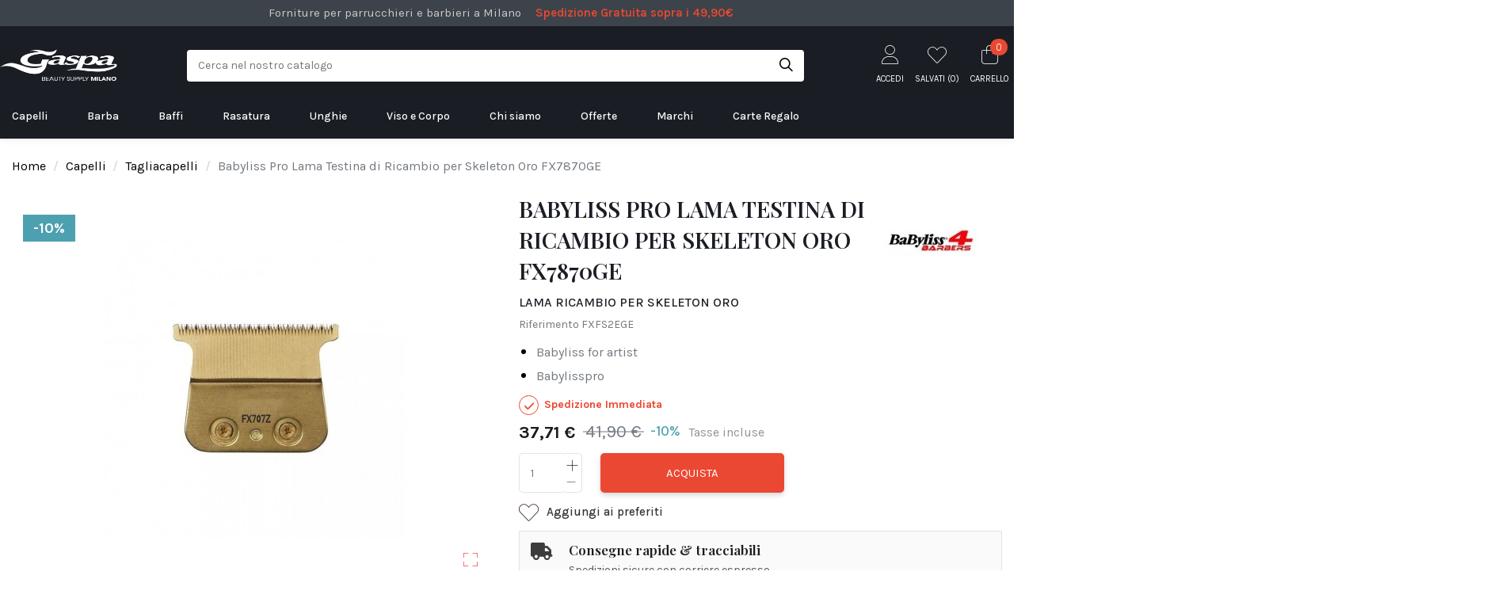

--- FILE ---
content_type: text/html; charset=utf-8
request_url: https://www.gaspa-milano.it/tagliacapelli/1787-babyliss-pro-lama-testina-di-ricambio-per-skeleton-oro-fx7870ge-3030050164336.html
body_size: 29378
content:
<!doctype html>
<html lang="it">

<head>
    <script src="https://integrations.etrusted.com/applications/widget.js/v2" defer async></script>
	
<!-- Ottimizzazione Google Fonts -->
<link rel="preconnect" href="https://fonts.googleapis.com">
<link rel="preconnect" href="https://fonts.gstatic.com" crossorigin>
<link href="https://fonts.googleapis.com/css2?family=Playfair+Display:wght@400;500;600&family=Karla:wght@400;500;600&display=swap" rel="stylesheet">


    
        
  <meta charset="utf-8">


  <meta http-equiv="x-ua-compatible" content="ie=edge">



    <link rel="canonical" href="https://www.gaspa-milano.it/tagliacapelli/1787-babyliss-pro-lama-testina-di-ricambio-per-skeleton-oro-fx7870ge-3030050164336.html">

  <title>Babyliss Pro Lama Testina di Ricambio per Skeleton Oro FX7870GE</title>
  
    
  
  <meta name="description" content="Lama di ricambio skeleton Oro">
  <meta name="keywords" content="">
    
      <link rel="canonical" href="https://www.gaspa-milano.it/tagliacapelli/1787-babyliss-pro-lama-testina-di-ricambio-per-skeleton-oro-fx7870ge-3030050164336.html">
    

  
      



    <meta property="og:type" content="product">
    <meta property="og:url" content="https://www.gaspa-milano.it/tagliacapelli/1787-babyliss-pro-lama-testina-di-ricambio-per-skeleton-oro-fx7870ge-3030050164336.html">
    <meta property="og:title" content="Babyliss Pro Lama Testina di Ricambio per Skeleton Oro FX7870GE">
    <meta property="og:site_name" content="Gaspa Milano">
    <meta property="og:description" content="Lama di ricambio skeleton Oro">
    <meta property="og:image" content="https://www.gaspa-milano.it/9355-thickbox_default/babyliss-pro-lama-testina-di-ricambio-per-skeleton-oro-fx7870ge.jpg">
    <meta property="og:image:width" content="1100">
    <meta property="og:image:height" content="1422">





      <meta name="viewport" content="initial-scale=1,user-scalable=no,maximum-scale=1,width=device-width">
  




  <link rel="icon" type="image/vnd.microsoft.icon" href="https://www.gaspa-milano.it/img/favicon.ico?1703090671">
  <link rel="shortcut icon" type="image/x-icon" href="https://www.gaspa-milano.it/img/favicon.ico?1703090671">
    


      <link href="https://fonts.googleapis.com/css2?family=Karla:wght@400;700&amp;display=swap" rel="stylesheet">
    



<script type="application/ld+json">

{
"@context": "https://schema.org",
"@type": "Organization",
"url": "https://www.gaspa-milano.it/",
"name": "Gaspa Milano",
"logo": "https://www.gaspa-milano.it/img/gaspa-milano-logo-1703090671.jpg",
"@id": "#store-organization"
}

</script>




    <link rel="stylesheet" href="https://www.gaspa-milano.it/themes/warehouse/assets/cache/theme-258998941.css" type="text/css" media="all">

<link rel="stylesheet" href="https://www.gaspa-milano.it/themes/warehouse/assets/css/fontawesome6/css/thin.min.css">
<link rel="stylesheet" href="https://www.gaspa-milano.it/themes/warehouse/assets/css/fontawesome6/css/solid.min.css">
<link rel="stylesheet" href="https://www.gaspa-milano.it/themes/warehouse/assets/css/fontawesome6/css/regular.min.css">
<link rel="stylesheet" href="https://www.gaspa-milano.it/themes/warehouse/assets/css/fontawesome6/css/brands.min.css">
<link rel="stylesheet" href="https://www.gaspa-milano.it/themes/warehouse/assets/css/fontawesome6/css/fontawesome.min.css">




    

  <script type="text/javascript">
        var IdxrvalidatinguserFrontConfig = {"es17":true,"prefix":"IDXRVALIDATINGUSER_","is_b2bForm":false,"fieldsDependens":[],"img_path":"\/modules\/idxrvalidatinguser\/views\/img\/","notAllowedFileTranslation":"L\\'estensione del file non \u00e8 consentita","b2bModeEnabled":"1","isb2bauto":"0","wholesaleForm":"1","showupload":"0","showalertvalidated":"0","enableNewsletterPrivacy":"0","modalOn":0,"wasClickRegister":false,"idFormRegister":"customer-form","isOpc":false,"alertdoc":"Il vostro account \u00e8 ancora in attesa di una convalida da parte dell'amministratore.","allowedextmsg":"Estensioni consentite:pdf, doc, docx, xls, xlsx, txt, zip, rar, jpg, jpeg, png, gif","ajaxDisplayAddresForm":"https:\/\/www.gaspa-milano.it\/module\/idxrvalidatinguser\/AjaxFront?ajax=1&token=879a733bfa054e417aa4aa0cc6b82cdc","allowretailer":"1"};
        var elementorFrontendConfig = {"isEditMode":"","stretchedSectionContainer":"","is_rtl":""};
        var iqitTheme = {"rm_sticky":"0","rm_breakpoint":0,"op_preloader":"0","cart_style":"side","cart_confirmation":"modal","h_layout":"2","f_fixed":"1","f_layout":"1","h_absolute":"0","h_sticky":"0","hw_width":"fullwidth","h_search_type":"box","pl_lazyload":true,"pl_infinity":false,"pl_rollover":true,"pl_crsl_autoplay":true,"pl_slider_ld":4,"pl_slider_d":4,"pl_slider_t":3,"pl_slider_p":2,"pp_thumbs":"left","pp_zoom":"inner","pp_tabs":"tabh"};
        var iqitcountdown_days = "d.";
        var iqitfdc_from = 0;
        var iqitmegamenu = {"sticky":"false","containerSelector":"#wrapper > .container"};
        var iqitwishlist = {"nbProducts":0};
        var prestashop = {"cart":{"products":[],"totals":{"total":{"type":"total","label":"Totale","amount":0,"value":"0,00\u00a0\u20ac"},"total_including_tax":{"type":"total","label":"Totale (tasse incl.)","amount":0,"value":"0,00\u00a0\u20ac"},"total_excluding_tax":{"type":"total","label":"Totale (tasse escl.)","amount":0,"value":"0,00\u00a0\u20ac"}},"subtotals":{"products":{"type":"products","label":"Totale parziale","amount":0,"value":"0,00\u00a0\u20ac"},"discounts":null,"shipping":{"type":"shipping","label":"Spedizione","amount":0,"value":""},"tax":null},"products_count":0,"summary_string":"0 articoli","vouchers":{"allowed":1,"added":[]},"discounts":[],"minimalPurchase":20.49,"minimalPurchaseRequired":"\u00c8 richiesto un acquisto minimo complessivo di 20,49\u00a0\u20ac (Iva esclusa) per convalidare il tuo ordine. il totale attuale \u00e8 0,00\u00a0\u20ac (Iva escl.)."},"currency":{"id":1,"name":"Euro","iso_code":"EUR","iso_code_num":"978","sign":"\u20ac"},"customer":{"lastname":"","firstname":"","email":"","birthday":"0000-00-00","newsletter":"0","newsletter_date_add":"0000-00-00 00:00:00","optin":"0","website":null,"company":null,"siret":null,"ape":null,"is_logged":false,"gender":{"type":null,"name":null},"addresses":[]},"language":{"name":"Italiano (Italian)","iso_code":"it","locale":"it-IT","language_code":"it","is_rtl":"0","date_format_lite":"d\/m\/Y","date_format_full":"d\/m\/Y H:i:s","id":1},"page":{"title":"","canonical":"https:\/\/www.gaspa-milano.it\/tagliacapelli\/1787-babyliss-pro-lama-testina-di-ricambio-per-skeleton-oro-fx7870ge-3030050164336.html","meta":{"title":"Babyliss Pro Lama Testina di Ricambio per Skeleton Oro FX7870GE","description":"Lama di ricambio skeleton Oro","keywords":"","robots":"index"},"page_name":"product","body_classes":{"lang-it":true,"lang-rtl":false,"country-IT":true,"currency-EUR":true,"layout-full-width":true,"page-product":true,"tax-display-enabled":true,"product-id-1787":true,"product-Babyliss Pro Lama Testina di Ricambio per Skeleton Oro FX7870GE":true,"product-id-category-202":true,"product-id-manufacturer-102":true,"product-id-supplier-0":true,"product-available-for-order":true},"admin_notifications":[]},"shop":{"name":"Gaspa Milano","logo":"https:\/\/www.gaspa-milano.it\/img\/gaspa-milano-logo-1703090671.jpg","stores_icon":"https:\/\/www.gaspa-milano.it\/img\/logo_stores.png","favicon":"https:\/\/www.gaspa-milano.it\/img\/favicon.ico"},"urls":{"base_url":"https:\/\/www.gaspa-milano.it\/","current_url":"https:\/\/www.gaspa-milano.it\/tagliacapelli\/1787-babyliss-pro-lama-testina-di-ricambio-per-skeleton-oro-fx7870ge-3030050164336.html","shop_domain_url":"https:\/\/www.gaspa-milano.it","img_ps_url":"https:\/\/www.gaspa-milano.it\/img\/","img_cat_url":"https:\/\/www.gaspa-milano.it\/img\/c\/","img_lang_url":"https:\/\/www.gaspa-milano.it\/img\/l\/","img_prod_url":"https:\/\/www.gaspa-milano.it\/img\/p\/","img_manu_url":"https:\/\/www.gaspa-milano.it\/img\/m\/","img_sup_url":"https:\/\/www.gaspa-milano.it\/img\/su\/","img_ship_url":"https:\/\/www.gaspa-milano.it\/img\/s\/","img_store_url":"https:\/\/www.gaspa-milano.it\/img\/st\/","img_col_url":"https:\/\/www.gaspa-milano.it\/img\/co\/","img_url":"https:\/\/www.gaspa-milano.it\/themes\/warehouse\/assets\/img\/","css_url":"https:\/\/www.gaspa-milano.it\/themes\/warehouse\/assets\/css\/","js_url":"https:\/\/www.gaspa-milano.it\/themes\/warehouse\/assets\/js\/","pic_url":"https:\/\/www.gaspa-milano.it\/upload\/","pages":{"address":"https:\/\/www.gaspa-milano.it\/indirizzo","addresses":"https:\/\/www.gaspa-milano.it\/indirizzi","authentication":"https:\/\/www.gaspa-milano.it\/login","cart":"https:\/\/www.gaspa-milano.it\/carrello","category":"https:\/\/www.gaspa-milano.it\/index.php?controller=category","cms":"https:\/\/www.gaspa-milano.it\/index.php?controller=cms","contact":"https:\/\/www.gaspa-milano.it\/contattaci","discount":"https:\/\/www.gaspa-milano.it\/buoni-sconto","guest_tracking":"https:\/\/www.gaspa-milano.it\/tracciatura-ospite","history":"https:\/\/www.gaspa-milano.it\/cronologia-ordini","identity":"https:\/\/www.gaspa-milano.it\/dati-personali","index":"https:\/\/www.gaspa-milano.it\/","my_account":"https:\/\/www.gaspa-milano.it\/account","order_confirmation":"https:\/\/www.gaspa-milano.it\/conferma-ordine","order_detail":"https:\/\/www.gaspa-milano.it\/index.php?controller=order-detail","order_follow":"https:\/\/www.gaspa-milano.it\/segui-ordine","order":"https:\/\/www.gaspa-milano.it\/ordine","order_return":"https:\/\/www.gaspa-milano.it\/index.php?controller=order-return","order_slip":"https:\/\/www.gaspa-milano.it\/buono-ordine","pagenotfound":"https:\/\/www.gaspa-milano.it\/pagina-non-trovata","password":"https:\/\/www.gaspa-milano.it\/recupero-password","pdf_invoice":"https:\/\/www.gaspa-milano.it\/index.php?controller=pdf-invoice","pdf_order_return":"https:\/\/www.gaspa-milano.it\/index.php?controller=pdf-order-return","pdf_order_slip":"https:\/\/www.gaspa-milano.it\/index.php?controller=pdf-order-slip","prices_drop":"https:\/\/www.gaspa-milano.it\/offerte","product":"https:\/\/www.gaspa-milano.it\/index.php?controller=product","search":"https:\/\/www.gaspa-milano.it\/ricerca","sitemap":"https:\/\/www.gaspa-milano.it\/Mappa del sito","stores":"https:\/\/www.gaspa-milano.it\/negozi","supplier":"https:\/\/www.gaspa-milano.it\/fornitori","register":"https:\/\/www.gaspa-milano.it\/login?create_account=1","order_login":"https:\/\/www.gaspa-milano.it\/ordine?login=1"},"alternative_langs":[],"theme_assets":"\/themes\/warehouse\/assets\/","actions":{"logout":"https:\/\/www.gaspa-milano.it\/?mylogout="},"no_picture_image":{"bySize":{"cart_sidebar":{"url":"https:\/\/www.gaspa-milano.it\/img\/p\/it-default-cart_sidebar.jpg","width":75,"height":97},"small_default":{"url":"https:\/\/www.gaspa-milano.it\/img\/p\/it-default-small_default.jpg","width":98,"height":127},"anteprime_prodotto_slider_verticale":{"url":"https:\/\/www.gaspa-milano.it\/img\/p\/it-default-anteprime_prodotto_slider_verticale.jpg","width":105,"height":136},"cart_default":{"url":"https:\/\/www.gaspa-milano.it\/img\/p\/it-default-cart_default.jpg","width":125,"height":162},"home_default":{"url":"https:\/\/www.gaspa-milano.it\/img\/p\/it-default-home_default.jpg","width":236,"height":305},"large_default":{"url":"https:\/\/www.gaspa-milano.it\/img\/p\/it-default-large_default.jpg","width":381,"height":492},"medium_default":{"url":"https:\/\/www.gaspa-milano.it\/img\/p\/it-default-medium_default.jpg","width":452,"height":584},"thickbox_default":{"url":"https:\/\/www.gaspa-milano.it\/img\/p\/it-default-thickbox_default.jpg","width":1100,"height":1422}},"small":{"url":"https:\/\/www.gaspa-milano.it\/img\/p\/it-default-cart_sidebar.jpg","width":75,"height":97},"medium":{"url":"https:\/\/www.gaspa-milano.it\/img\/p\/it-default-home_default.jpg","width":236,"height":305},"large":{"url":"https:\/\/www.gaspa-milano.it\/img\/p\/it-default-thickbox_default.jpg","width":1100,"height":1422},"legend":""}},"configuration":{"display_taxes_label":true,"display_prices_tax_incl":true,"is_catalog":false,"show_prices":true,"opt_in":{"partner":false},"quantity_discount":{"type":"discount","label":"Sconto unit\u00e0"},"voucher_enabled":1,"return_enabled":0},"field_required":[],"breadcrumb":{"links":[{"title":"Home","url":"https:\/\/www.gaspa-milano.it\/"},{"title":"Capelli","url":"https:\/\/www.gaspa-milano.it\/1263-capelli"},{"title":"Tagliacapelli","url":"https:\/\/www.gaspa-milano.it\/202-tagliacapelli"},{"title":"Babyliss Pro Lama Testina di Ricambio per Skeleton Oro FX7870GE","url":"https:\/\/www.gaspa-milano.it\/tagliacapelli\/1787-babyliss-pro-lama-testina-di-ricambio-per-skeleton-oro-fx7870ge-3030050164336.html"}],"count":4},"link":{"protocol_link":"https:\/\/","protocol_content":"https:\/\/"},"time":1768847420,"static_token":"2d3d7372cd0bbd3ac170eeb148a3d7be","token":"879a733bfa054e417aa4aa0cc6b82cdc","debug":false};
        var psemailsubscription_subscription = "https:\/\/www.gaspa-milano.it\/module\/ps_emailsubscription\/subscription";
        var psr_icon_color = "#F19D76";
      </script>



  <script>
                var jprestaUpdateCartDirectly = 1;
                var jprestaUseCreativeElements = 0;
                </script><script>
pcRunDynamicModulesJs = function() {
// Autoconf - 2025-10-15T16:47:15+00:00
// ps_shoppingcart
// Cart is refreshed from HTML to be faster
// iqitcompare
if (typeof iqitcompare !== 'undefined') $('#iqitcompare-nb').text(iqitcompare.nbProducts);
// iqitcookielaw
function getCookie(cname) {
    var name = cname + "=";
    var ca = document.cookie.split(';');
    for (var i = 0; i != ca.length; i++) {
        var c = ca[i];
        while (c.charAt(0) == ' ') c = c.substring(1);
        if (c.indexOf(name) != -1) return c.substring(name.length, c.length);
    }
    return "";
}
$(function() {
    if (getCookie('cookielaw_module') == 1) {
        $("#iqitcookielaw").removeClass('iqitcookielaw-showed');
    } else {
        $("#iqitcookielaw").addClass('iqitcookielaw-showed');
    }
    $("#iqitcookielaw-accept").click(function(event) {
        event.preventDefault();
        $("#iqitcookielaw").removeClass('iqitcookielaw-showed');
        setcook();
    });
});
// iqitpopup
if (typeof iqitpopup !== 'undefined') {
iqitpopup.script = (function() {
    var $el = $('#iqitpopup');
    var $overlay = $('#iqitpopup-overlay');
    var elHeight = $el.outerHeight();
    var elWidth = $el.outerWidth();
    var $wrapper = $(window);
    var offset = -30;
    var sizeData = {
        size: {
            width: $wrapper.width() + offset,
            height: $wrapper.height() + offset
        }
    };
    function init() {
        setTimeout(function() {
            $el.addClass('showed-iqitpopup');
            $overlay.addClass('showed-iqitpopupo');
        }, iqitpopup.delay);
        $el.find('.iqit-btn-newsletter').first().click(function() {
            setCookie();
            $overlay.removeClass('showed-iqitpopupo');
            $el.removeClass('showed-iqitpopup');
        });
        $(document).on('click', '#iqitpopup .cross, #iqitpopup-overlay', function() {
            $overlay.removeClass('showed-iqitpopupo');
            $el.removeClass('showed-iqitpopup');
            if ($("#iqitpopup-checkbox").is(':checked')) {
                setCookie();
            }
        });
        doResize(sizeData, false);
        $wrapper.resize(function() {
            sizeData.size.width = $wrapper.width() + offset;
            sizeData.size.height = $wrapper.height() + offset;
            doResize(sizeData, true);
        });
    }
    function doResize(ui, resize) {
        if (elWidth >= ui.size.width || elHeight >= ui.size.height) {
            var scale;
            scale = Math.min(
                ui.size.width / elWidth,
                ui.size.height / elHeight
            );
            $el.css({
                transform: "translate(-50%, -50%) scale(" + scale + ")"
            });
        } else {
            if (resize) {
                $el.css({
                    transform: "translate(-50%, -50%) scale(1)"
                });
            }
        }
    }
    function setCookie() {
        var name = iqitpopup.name;
        var value = '1';
        var expire = new Date();
        expire.setDate(expire.getDate() + iqitpopup.time);
        document.cookie = name + "=" + escape(value) + ";path=/;" + ((expire == null) ? "" : ("; expires=" + expire.toGMTString()))
    }
    return {
        init: init
    };
})();
iqitpopup.script.init();
}
// iqitwishlist
// iqitwishlist
if (typeof iqitwishlist !== 'undefined' && iqitwishlist.nbProducts != undefined) {
    $('#iqitwishlist-nb').text(iqitwishlist.nbProducts);
    if (iqitwishlist.nbProducts > 0) {
        $('#desktop-header #iqitwishlist-nb').parent().removeClass('hidden');
        $('#mobile-header #iqitwishlist-nb').parent().removeClass('hidden');
        $('#iqitwishlist-nb').removeClass('d-none');
    } else {
        $('#mobile-header #iqitwishlist-nb').text($('#desktop-header #iqitwishlist-nb').text());
        $('#iqitwishlist-nb').addClass('d-none');
    }
    setInterval(function() {
        $('#mobile-header #iqitwishlist-nb').text(iqitwishlist.nbProducts);
    }, 1000);
}
// blockwishlist
if (typeof productsAlreadyTagged != 'undefined') {
    productsAlreadyTagged.forEach(function(product) {
        let selector = `[data-id-product="${product.id_product}"] .wishlist-button-add`;
        let elements = document.querySelectorAll(selector); 
        elements.forEach(function(element) {
            if (element && element.__vue__) {
                element.__vue__.toggleCheck();
                element.__vue__.idList = parseInt(product.id_wishlist);
            }
        });
    });
}
prestashop.customer=prestashop_pc.customer;
// productcomments
if ($.fn.rating) $('input.star').rating();
if ($.fn.rating) $('.auto-submit-star').rating();
if ($.fn.fancybox) $('.open-comment-form').fancybox({'hideOnContentClick': false});
// whatsappchat
if (typeof setAgentsBox == 'function') {
    setAgentsBox();
}
if (typeof setWhatsAppSocialButton == 'function') {
    setWhatsAppSocialButton();
}
};</script><script async src="https://www.googletagmanager.com/gtag/js?id=G-H1S3DRNYRN"></script>
<script>
  window.dataLayer = window.dataLayer || [];
  function gtag(){dataLayer.push(arguments);}
  gtag('js', new Date());
  gtag(
    'config',
    'G-H1S3DRNYRN',
    {
      'debug_mode':false
                      }
  );
</script>






    
            <meta property="product:pretax_price:amount" content="30.909836">
        <meta property="product:pretax_price:currency" content="EUR">
        <meta property="product:price:amount" content="37.71">
        <meta property="product:price:currency" content="EUR">
        
    

    </head>

<body id="product" class="lang-it country-it currency-eur layout-full-width page-product tax-display-enabled product-id-1787 product-babyliss-pro-lama-testina-di-ricambio-per-skeleton-oro-fx7870ge product-id-category-202 product-id-manufacturer-102 product-id-supplier-0 product-available-for-order body-desktop-header-style-w-2">


    


<main id="main-page-content"  >
    
            

    <header id="header" class="desktop-header-style-w-2">
        
            
  <div class="header-banner">
    <div id="dyn696e783c77fbf" class="dynhook pc_hookDisplayBanner_158" data-module="158" data-hook="DisplayBanner" data-hooktype="m" data-hookargs="altern=3^"><div class="loadingempty"></div></div>
  </div>



            <nav class="header-nav">
        <div class="container">
    
        <div class="row justify-content-between">
            <div class="col col-auto col-md left-nav">
                                
      
    <div id="iqithtmlandbanners-block-1"  class="d-inline-block">
        <div class="rte-content d-inline-block">
            <div class="warranty_list top_list">
<ul><li>Forniture per parrucchieri e barbieri a Milano</li>
<li><span>Spedizione Gratuita sopra i 49,90€</span></li>
</ul></div>
        </div>
    </div>


  

            </div>
            <div class="col col-auto center-nav text-center">
                
             </div>
            <div class="col col-auto col-md right-nav text-right">
                
             </div>
        </div>

                        </div>
            </nav>
        



<div id="desktop-header" class="desktop-header-style-2">
            <!--<p style="background:#ad2323;color:#fff;text-align:center;margin-bottom:0px;text-transform:uppercase;font-size:17px;font-weight:bold;">AVVISIAMO LA CLIENTELA CHE IL NEGOZIO RIMARRA' CHIUSO DAL 07/12 ALL' 08/12/2022</p>-->


<div class="header-top">
    <div id="desktop-header-container" class="container">
        <div class="row align-items-center">
                            <div class="col col-auto col-header-left">
                    <div id="desktop_logo">
                        <a href="https://www.gaspa-milano.it/">
                            <img class="logo img-fluid"
                                 src="https://www.gaspa-milano.it/img/gaspa-milano-logo-1703090671.jpg"                                  alt="Gaspa Milano">
                        </a>
                    </div>
                    
                </div>
                <div class="col col-header-center">
                                        <!-- Block search module TOP -->

<!-- Block search module TOP -->
<div id="search_widget" class="search-widget" data-search-controller-url="//www.gaspa-milano.it/ricerca">
    <form method="get" action="//www.gaspa-milano.it/ricerca">
        <input type="hidden" name="controller" value="search">
        <div class="input-group">
            <input type="text" name="s" value="" data-all-text="Mostra tutti i risultati"
                   placeholder="Cerca nel nostro catalogo" class="form-control form-search-control" />
            <button type="submit" class="search-btn">
                <i class="fa-light fa-search"></i>
            </button>
        </div>
    </form>
</div>
<!-- /Block search module TOP -->

<!-- /Block search module TOP -->


                    
                </div>
                        <div class="col col-auto col-header-right">
                <div class="row no-gutters justify-content-end">

                    
                    <div id="dyn696e783c78887" class="dynhook pc_3003493512_15" data-module="15" data-hook="3003493512" data-hooktype="b" data-hookargs="name=ps_customersignin^pckey=3003493512^"><div class="loadingempty"></div>                        <div id="header-user-btn" class="col col-auto header-btn-w header-user-btn-w">
            <a href="https://www.gaspa-milano.it/account"
           title="Accedi al tuo account cliente"
           rel="nofollow" class="header-btn header-user-btn">
            <i class="fa-thin fa-user fa-fw icon" aria-hidden="true"></i>
            <span class="title">Accedi</span>
        </a>
    </div>
                    </div>                    

                    <div id="header-wishlist-btn" class="col col-auto header-btn-w header-wishlist-btn-w">
    <a href="//www.gaspa-milano.it/module/iqitwishlist/view" rel="nofollow" class="header-btn header-user-btn">
        <i class="fa-thin fa-heart fa-fw icon"></i>
        <span class="title">Salvati (<span id="iqitwishlist-nb"></span>)</span>
    </a>
</div>

                                            
                                                    <div id="ps-shoppingcart-wrapper" class="col col-auto">
    <div id="ps-shoppingcart"
         class="header-btn-w header-cart-btn-w ps-shoppingcart side-cart">
         <div id="blockcart" class="blockcart cart-preview"
         data-refresh-url="//www.gaspa-milano.it/module/ps_shoppingcart/ajax">
        <a id="cart-toogle" class="cart-toogle header-btn header-cart-btn" data-toggle="dropdown" data-display="static">
            <i class="fa-thin fa-shopping-bag fa-fw icon" aria-hidden="true"><span class="cart-products-count-btn">0</span></i>
            <span class="info-wrapper">
            <span class="title">Carrello</span>
            <span class="cart-toggle-details">
            <span class="text-faded cart-separator"> / </span>
                            Empty
                        </span>
            </span>
        </a>
        <div id="_desktop_blockcart-content" class="dropdown-menu-custom dropdown-menu">
    <div id="blockcart-content" class="blockcart-content" >
        <div class="cart-title">
            <span class="modal-title">Carrello</span>
            <button type="button" id="js-cart-close" class="close">
                <span>×</span>
            </button>
            <hr>
        </div>
                    <span class="no-items">Non ci sono più articoli nel tuo carrello</span>
            </div>
</div> </div>




    </div>
</div>
                                                
                                    </div>
                
            </div>
            <div class="col-12">
                <div class="row">
                    <div id="dyn696e783c78b43" class="dynhook pc_hookDisplayTop_158" data-module="158" data-hook="DisplayTop" data-hooktype="m" data-hookargs="altern=2^"><div class="loadingempty"></div></div>
                </div>
            </div>
        </div>
    </div>
</div>
<div class="container iqit-megamenu-container">	<div id="iqitmegamenu-wrapper" class="iqitmegamenu-wrapper iqitmegamenu-all">
		<div class="container container-iqitmegamenu">
		<div id="iqitmegamenu-horizontal" class="iqitmegamenu  clearfix" role="navigation">

								
				<nav id="cbp-hrmenu" class="cbp-hrmenu cbp-horizontal cbp-hrsub-narrow">
					<ul>
												<li id="cbp-hrmenu-tab-1" class="cbp-hrmenu-tab cbp-hrmenu-tab-1  cbp-has-submeu">
	<a href="https://www.gaspa-milano.it/1263-capelli" class="nav-link" >

								<span class="cbp-tab-title">
								Capelli <i class="fa fa-angle-down cbp-submenu-aindicator"></i></span>
														</a>
														<div class="cbp-hrsub col-6">
								<div class="cbp-hrsub-inner">
									<div class="container iqitmegamenu-submenu-container">
									
																																	




<div class="row menu_row menu-element  first_rows menu-element-id-1">
                

                                                




    <div class="col-4 cbp-menu-column cbp-menu-element menu-element-id-2 ">
        <div class="cbp-menu-column-inner">
                        
                
                
                    
                                                    <div class="row cbp-categories-row">
                                                                                                            <div class="col-6">
                                            <div class="cbp-category-link-w"><a href="https://www.gaspa-milano.it/1266-tinta-capelli"
                                                                                class="cbp-column-title nav-link cbp-category-title">Tinta Capelli</a>
                                                                                                                                            </div>
                                        </div>
                                                                                                                                                <div class="col-6">
                                            <div class="cbp-category-link-w"><a href="https://www.gaspa-milano.it/202-tagliacapelli"
                                                                                class="cbp-column-title nav-link cbp-category-title">Tagliacapelli</a>
                                                                                                                                            </div>
                                        </div>
                                                                                                                                                <div class="col-6">
                                            <div class="cbp-category-link-w"><a href="https://www.gaspa-milano.it/216-asciugacapelli"
                                                                                class="cbp-column-title nav-link cbp-category-title">Asciugacapelli</a>
                                                                                                                                            </div>
                                        </div>
                                                                                                                                                <div class="col-6">
                                            <div class="cbp-category-link-w"><a href="https://www.gaspa-milano.it/64-cera-per-capelli"
                                                                                class="cbp-column-title nav-link cbp-category-title">Cera per Capelli</a>
                                                                                                                                            </div>
                                        </div>
                                                                                                                                                <div class="col-6">
                                            <div class="cbp-category-link-w"><a href="https://www.gaspa-milano.it/65-balsamo-capelli"
                                                                                class="cbp-column-title nav-link cbp-category-title">Balsamo Capelli</a>
                                                                                                                                            </div>
                                        </div>
                                                                                                                                                <div class="col-6">
                                            <div class="cbp-category-link-w"><a href="https://www.gaspa-milano.it/74-maschera-per-capelli"
                                                                                class="cbp-column-title nav-link cbp-category-title">Maschera per Capelli</a>
                                                                                                                                            </div>
                                        </div>
                                                                                                                                                <div class="col-6">
                                            <div class="cbp-category-link-w"><a href="https://www.gaspa-milano.it/759-spazzola-per-capelli"
                                                                                class="cbp-column-title nav-link cbp-category-title">Spazzola per Capelli</a>
                                                                                                                                            </div>
                                        </div>
                                                                                                                                                <div class="col-6">
                                            <div class="cbp-category-link-w"><a href="https://www.gaspa-milano.it/834-gel-per-capelli"
                                                                                class="cbp-column-title nav-link cbp-category-title">Gel per Capelli</a>
                                                                                                                                            </div>
                                        </div>
                                                                                                                                                <div class="col-6">
                                            <div class="cbp-category-link-w"><a href="https://www.gaspa-milano.it/85-shampoo-per-capelli"
                                                                                class="cbp-column-title nav-link cbp-category-title">Shampoo per Capelli</a>
                                                                                                                                            </div>
                                        </div>
                                                                                                                                                <div class="col-6">
                                            <div class="cbp-category-link-w"><a href="https://www.gaspa-milano.it/1280-monouso-parrucchieri"
                                                                                class="cbp-column-title nav-link cbp-category-title">Monouso Parrucchieri</a>
                                                                                                                                            </div>
                                        </div>
                                                                                                                                                <div class="col-6">
                                            <div class="cbp-category-link-w"><a href="https://www.gaspa-milano.it/1281-accessori-parrucchiere"
                                                                                class="cbp-column-title nav-link cbp-category-title">Accessori Parrucchiere</a>
                                                                                                                                            </div>
                                        </div>
                                                                                                                                                <div class="col-6">
                                            <div class="cbp-category-link-w"><a href="https://www.gaspa-milano.it/1282-extensions-capelli"
                                                                                class="cbp-column-title nav-link cbp-category-title">Extensions Capelli</a>
                                                                                                                                            </div>
                                        </div>
                                                                                                </div>
                                            
                
            

            
            </div>    </div>
                                    




    <div class="col-4 cbp-menu-column cbp-menu-element menu-element-id-4 ">
        <div class="cbp-menu-column-inner">
                        
                
                                    <ul class="cbp-manufacturers row">
                                                                                                                <li class="col-6 transition-opacity-300">
                                    <a href="https://www.gaspa-milano.it/brand/56-moroccanoil"
                                       title="Manufacturer - Moroccanoil">
                                        <img src="https://www.gaspa-milano.it/img/m/56.jpg"
                                             class="img-fluid logo_manufacturer "  width="98" height="127"                                             alt="Manufacturer - Moroccanoil"/>
                                    </a>
                                </li>
                                                                                                                                            <li class="col-6 transition-opacity-300">
                                    <a href="https://www.gaspa-milano.it/brand/60-olaplex-capelli"
                                       title="Manufacturer - Olaplex Capelli">
                                        <img src="https://www.gaspa-milano.it/img/m/60.jpg"
                                             class="img-fluid logo_manufacturer "  width="98" height="127"                                             alt="Manufacturer - Olaplex Capelli"/>
                                    </a>
                                </li>
                                                                                                                                            <li class="col-6 transition-opacity-300">
                                    <a href="https://www.gaspa-milano.it/brand/74-reuzel"
                                       title="Manufacturer - Reuzel">
                                        <img src="https://www.gaspa-milano.it/img/m/74.jpg"
                                             class="img-fluid logo_manufacturer "  width="98" height="127"                                             alt="Manufacturer - Reuzel"/>
                                    </a>
                                </li>
                                                                                                                                            <li class="col-6 transition-opacity-300">
                                    <a href="https://www.gaspa-milano.it/brand/48-tinte-loreal-professionnel-senza-ammoniaca-e-altri-prodotti"
                                       title="Manufacturer - Tinte L’Oreal Professionnel senza ammoniaca e altri prodotti">
                                        <img src="https://www.gaspa-milano.it/img/m/48.jpg"
                                             class="img-fluid logo_manufacturer "  width="98" height="127"                                             alt="Manufacturer - Tinte L’Oreal Professionnel senza ammoniaca e altri prodotti"/>
                                    </a>
                                </li>
                                                                        </ul>
                
            

            
            </div>    </div>
                                    




    <div class="col-4 cbp-menu-column cbp-menu-element menu-element-id-3 ">
        <div class="cbp-menu-column-inner">
                        
                
                
                                             <div class="menu-custom-slider">
<div class="elementor-widget elementor-element elementor-element-cqyuvzi elementor-widget-image-box elementor-position-top elementor-vertical-align-top" data-element_type="image-box" style="margin-top: 20px;">
<div class="elementor-widget-container">
<div class="elementor-image-box-wrapper">
<figure class="elementor-image-box-img"><a href="/1263-capelli" tabindex="0"><img src="https://www.gaspa-milano.it/img/cms/BANNER HOME/2024/banner_capelli.jpg" alt="Prodotti Capelli" /></a></figure>
</div>
</div>
</div>
</div>
                    
                
            

            
            </div>    </div>
                            
                </div>
																					
																			</div>
								</div>
							</div>
													</li>
												<li id="cbp-hrmenu-tab-3" class="cbp-hrmenu-tab cbp-hrmenu-tab-3  cbp-has-submeu">
	<a href="https://www.gaspa-milano.it/1252-barba" class="nav-link" >

								<span class="cbp-tab-title">
								Barba <i class="fa fa-angle-down cbp-submenu-aindicator"></i></span>
														</a>
														<div class="cbp-hrsub col-6">
								<div class="cbp-hrsub-inner">
									<div class="container iqitmegamenu-submenu-container">
									
																																	




<div class="row menu_row menu-element  first_rows menu-element-id-1">
                

                                                




    <div class="col-2 cbp-menu-column cbp-menu-element menu-element-id-5 ">
        <div class="cbp-menu-column-inner">
                        
                
                
                    
                                                    <div class="row cbp-categories-row">
                                                                                                            <div class="col-12">
                                            <div class="cbp-category-link-w"><a href="https://www.gaspa-milano.it/212-shampoo-barba"
                                                                                class="cbp-column-title nav-link cbp-category-title">Shampoo barba</a>
                                                                                                                                            </div>
                                        </div>
                                                                                                                                                <div class="col-12">
                                            <div class="cbp-category-link-w"><a href="https://www.gaspa-milano.it/214-olio-da-barba"
                                                                                class="cbp-column-title nav-link cbp-category-title">Olio da barba</a>
                                                                                                                                            </div>
                                        </div>
                                                                                                                                                <div class="col-12">
                                            <div class="cbp-category-link-w"><a href="https://www.gaspa-milano.it/377-spazzola-per-barba"
                                                                                class="cbp-column-title nav-link cbp-category-title">Spazzola per barba</a>
                                                                                                                                            </div>
                                        </div>
                                                                                                                                                <div class="col-12">
                                            <div class="cbp-category-link-w"><a href="https://www.gaspa-milano.it/386-kit-barba"
                                                                                class="cbp-column-title nav-link cbp-category-title">Kit Barba</a>
                                                                                                                                            </div>
                                        </div>
                                                                                                                                                <div class="col-12">
                                            <div class="cbp-category-link-w"><a href="https://www.gaspa-milano.it/69-balsamo-barba"
                                                                                class="cbp-column-title nav-link cbp-category-title">Balsamo barba</a>
                                                                                                                                            </div>
                                        </div>
                                                                                                                                                <div class="col-12">
                                            <div class="cbp-category-link-w"><a href="https://www.gaspa-milano.it/855-accessori-barba"
                                                                                class="cbp-column-title nav-link cbp-category-title">Accessori barba</a>
                                                                                                                                            </div>
                                        </div>
                                                                                                </div>
                                            
                
            

            
            </div>    </div>
                                    




    <div class="col-2 cbp-menu-column cbp-menu-element menu-element-id-2 ">
        <div class="cbp-menu-column-inner">
                        
                
                
                                                                        
<div class="cbp-products-big row ">
            <div class="product-grid-menu col-12">
            <div class="product-container">
                <div class="product-image-container">
                    <ul class="product-flags">
                                            </ul>
                    <a class="product_img_link" href="https://www.gaspa-milano.it/balsamo-barba/641-mr-bear-family-balsamo-barba-woodland-60-ml-73139973.html" title="Mr Bear Family balsamo barba Woodland 60ml">
                        <img class="img-fluid"
                             src="https://www.gaspa-milano.it/24071-home_default/mr-bear-family-balsamo-barba-woodland-60-ml.jpg"
                             alt="Mr Bear Family balsamo barba Woodland 60ml"
                             width="236" height="305" />
                    </a>
                </div>
                <p class="product-title h6">
                    <a href="https://www.gaspa-milano.it/balsamo-barba/641-mr-bear-family-balsamo-barba-woodland-60-ml-73139973.html">Mr Bear Family balsamo barba Woodland 60ml</a>
                </p>
                <div class="product-price-and-shipping" >
                    <span class="product-price">18,90 €</span>
                                    </div>
            </div>
        </div>
    </div>
                                            
                
            

            
            </div>    </div>
                                    




    <div class="col-4 cbp-menu-column cbp-menu-element menu-element-id-4 ">
        <div class="cbp-menu-column-inner">
                        
                
                                    <ul class="cbp-manufacturers row">
                                                                                                                <li class="col-6 transition-opacity-300">
                                    <a href="https://www.gaspa-milano.it/brand/135-barvo"
                                       title="Manufacturer - Barvò">
                                        <img src="https://www.gaspa-milano.it/img/m/135.jpg"
                                             class="img-fluid logo_manufacturer "  width="98" height="127"                                             alt="Manufacturer - Barvò"/>
                                    </a>
                                </li>
                                                                                                                                            <li class="col-6 transition-opacity-300">
                                    <a href="https://www.gaspa-milano.it/brand/12-cella-milano"
                                       title="Manufacturer - Cella Milano">
                                        <img src="https://www.gaspa-milano.it/img/m/12.jpg"
                                             class="img-fluid logo_manufacturer "  width="98" height="127"                                             alt="Manufacturer - Cella Milano"/>
                                    </a>
                                </li>
                                                                                                                                            <li class="col-6 transition-opacity-300">
                                    <a href="https://www.gaspa-milano.it/brand/51-luxina"
                                       title="Manufacturer - Luxina">
                                        <img src="https://www.gaspa-milano.it/img/m/51.jpg"
                                             class="img-fluid logo_manufacturer "  width="98" height="127"                                             alt="Manufacturer - Luxina"/>
                                    </a>
                                </li>
                                                                                                                                            <li class="col-6 transition-opacity-300">
                                    <a href="https://www.gaspa-milano.it/brand/71-proraso"
                                       title="Manufacturer - Proraso">
                                        <img src="https://www.gaspa-milano.it/img/m/71.jpg"
                                             class="img-fluid logo_manufacturer "  width="98" height="127"                                             alt="Manufacturer - Proraso"/>
                                    </a>
                                </li>
                                                                        </ul>
                
            

            
            </div>    </div>
                                    




    <div class="col-4 cbp-menu-column cbp-menu-element menu-element-id-3 ">
        <div class="cbp-menu-column-inner">
                        
                
                
                                             <div class="menu-custom-slider">
<div class="elementor-widget elementor-element elementor-element-8teq58w elementor-widget-image-box elementor-position-top elementor-vertical-align-top" data-element_type="image-box" style="margin-top: 20px;">
<div class="elementor-widget-container">
<div class="elementor-image-box-wrapper">
<figure class="elementor-image-box-img"><a href="/1254-rasatura" tabindex="0"><img src="/img/cms/BANNER HOME/2024/banner_rasatura.jpg" alt="Prodotti Rasatura" /></a></figure>
</div>
</div>
</div>
</div>
                    
                
            

            
            </div>    </div>
                            
                </div>
																					
																			</div>
								</div>
							</div>
													</li>
												<li id="cbp-hrmenu-tab-4" class="cbp-hrmenu-tab cbp-hrmenu-tab-4  cbp-has-submeu">
	<a href="https://www.gaspa-milano.it/1253-baffi" class="nav-link" >

								<span class="cbp-tab-title">
								Baffi <i class="fa fa-angle-down cbp-submenu-aindicator"></i></span>
														</a>
														<div class="cbp-hrsub col-3">
								<div class="cbp-hrsub-inner">
									<div class="container iqitmegamenu-submenu-container">
									
																																	




<div class="row menu_row menu-element  first_rows menu-element-id-1">
                

                                                




    <div class="col-2 cbp-menu-column cbp-menu-element menu-element-id-2 ">
        <div class="cbp-menu-column-inner">
                        
                
                
                    
                                                    <div class="row cbp-categories-row">
                                                                                                            <div class="col-12">
                                            <div class="cbp-category-link-w"><a href="https://www.gaspa-milano.it/1257-forbici-per-baffi"
                                                                                class="cbp-column-title nav-link cbp-category-title">Forbici per baffi</a>
                                                                                                                                            </div>
                                        </div>
                                                                                                                                                <div class="col-12">
                                            <div class="cbp-category-link-w"><a href="https://www.gaspa-milano.it/1258-kit-baffi"
                                                                                class="cbp-column-title nav-link cbp-category-title">Kit Baffi</a>
                                                                                                                                            </div>
                                        </div>
                                                                                                                                                <div class="col-12">
                                            <div class="cbp-category-link-w"><a href="https://www.gaspa-milano.it/847-pettine-per-baffi"
                                                                                class="cbp-column-title nav-link cbp-category-title">Pettine per baffi</a>
                                                                                                                                            </div>
                                        </div>
                                                                                                                                                <div class="col-12">
                                            <div class="cbp-category-link-w"><a href="https://www.gaspa-milano.it/854-cera-per-baffi"
                                                                                class="cbp-column-title nav-link cbp-category-title">Cera per baffi</a>
                                                                                                                                            </div>
                                        </div>
                                                                                                </div>
                                            
                
            

            
            </div>    </div>
                                    




    <div class="col-2 cbp-menu-column cbp-menu-element menu-element-id-6 ">
        <div class="cbp-menu-column-inner">
                        
                
                
                                                                        
<div class="cbp-products-big row ">
            <div class="product-grid-menu col-12">
            <div class="product-container">
                <div class="product-image-container">
                    <ul class="product-flags">
                                                    <li class="product-flag out_of_stock">Il prodotto non è attualmente disponibile</li>
                                            </ul>
                    <a class="product_img_link" href="https://www.gaspa-milano.it/cera-per-baffi/1666-captain-fawcett-cera-baffi-ylang-ylang-15-ml-5060338440133.html" title="Captain Fawcett Cera Baffi Ylang Ylang 15ml">
                        <img class="img-fluid"
                             src="https://www.gaspa-milano.it/9042-home_default/captain-fawcett-cera-baffi-ylang-ylang-15-ml.jpg"
                             alt="Captain Fawcett Cera Baffi Ylang Ylang 15 ml"
                             width="236" height="305" />
                    </a>
                </div>
                <p class="product-title h6">
                    <a href="https://www.gaspa-milano.it/cera-per-baffi/1666-captain-fawcett-cera-baffi-ylang-ylang-15-ml-5060338440133.html">Captain Fawcett Cera Baffi Ylang Ylang 15ml</a>
                </p>
                <div class="product-price-and-shipping" >
                    <span class="product-price">18,50 €</span>
                                    </div>
            </div>
        </div>
    </div>
                                            
                
            

            
            </div>    </div>
                                    




    <div class="col-4 cbp-menu-column cbp-menu-element menu-element-id-5 ">
        <div class="cbp-menu-column-inner">
                        
                
                                    <ul class="cbp-manufacturers row">
                                                                                                                <li class="col-6 transition-opacity-300">
                                    <a href="https://www.gaspa-milano.it/brand/121-captain-fawcett"
                                       title="Manufacturer - Captain Fawcett">
                                        <img src="https://www.gaspa-milano.it/img/m/121.jpg"
                                             class="img-fluid logo_manufacturer "  width="98" height="127"                                             alt="Manufacturer - Captain Fawcett"/>
                                    </a>
                                </li>
                                                                                                                                            <li class="col-6 transition-opacity-300">
                                    <a href="https://www.gaspa-milano.it/brand/13-clubman-pinaud"
                                       title="Manufacturer - Clubman Pinaud">
                                        <img src="https://www.gaspa-milano.it/img/m/13.jpg"
                                             class="img-fluid logo_manufacturer "  width="98" height="127"                                             alt="Manufacturer - Clubman Pinaud"/>
                                    </a>
                                </li>
                                                                                                                                            <li class="col-6 transition-opacity-300">
                                    <a href="https://www.gaspa-milano.it/brand/19-dr-k-soap-company"
                                       title="Manufacturer - Dr K Soap Company">
                                        <img src="https://www.gaspa-milano.it/img/m/19.jpg"
                                             class="img-fluid logo_manufacturer "  width="98" height="127"                                             alt="Manufacturer - Dr K Soap Company"/>
                                    </a>
                                </li>
                                                                                                                                            <li class="col-6 transition-opacity-300">
                                    <a href="https://www.gaspa-milano.it/brand/57-mr-bear-family"
                                       title="Manufacturer - Mr Bear Family">
                                        <img src="https://www.gaspa-milano.it/img/m/57.jpg"
                                             class="img-fluid logo_manufacturer "  width="98" height="127"                                             alt="Manufacturer - Mr Bear Family"/>
                                    </a>
                                </li>
                                                                        </ul>
                
            

            
            </div>    </div>
                                    




    <div class="col-4 cbp-menu-column cbp-menu-element menu-element-id-4 ">
        <div class="cbp-menu-column-inner">
                        
                
                
                                             <div class="menu-custom-slider">
<div class="elementor-widget elementor-element elementor-element-nsyse67 elementor-widget-image-box elementor-position-top elementor-vertical-align-top" data-element_type="image-box" style="margin-top: 20px;">
<div class="elementor-widget-container">
<div class="elementor-image-box-wrapper">
<figure class="elementor-image-box-img"><a href="/1253-baffi" tabindex="0"><img src="https://www.gaspa-milano.it/img/cms/BANNER HOME/2024/banner_baffi.jpg" alt="Prodotti Baffi" /></a></figure>
</div>
</div>
</div>
</div>
                    
                
            

            
            </div>    </div>
                            
                </div>
																					
																			</div>
								</div>
							</div>
													</li>
												<li id="cbp-hrmenu-tab-5" class="cbp-hrmenu-tab cbp-hrmenu-tab-5  cbp-has-submeu">
	<a href="https://www.gaspa-milano.it/1254-rasatura" class="nav-link" >

								<span class="cbp-tab-title">
								Rasatura <i class="fa fa-angle-down cbp-submenu-aindicator"></i></span>
														</a>
														<div class="cbp-hrsub col-6">
								<div class="cbp-hrsub-inner">
									<div class="container iqitmegamenu-submenu-container">
									
																																	




<div class="row menu_row menu-element  first_rows menu-element-id-1">
                

                                                




    <div class="col-4 cbp-menu-column cbp-menu-element menu-element-id-2 ">
        <div class="cbp-menu-column-inner">
                        
                
                
                    
                                                    <div class="row cbp-categories-row">
                                                                                                            <div class="col-6">
                                            <div class="cbp-category-link-w"><a href="https://www.gaspa-milano.it/1259-rasoi"
                                                                                class="cbp-column-title nav-link cbp-category-title">Rasoi</a>
                                                                                                                                            </div>
                                        </div>
                                                                                                                                                <div class="col-6">
                                            <div class="cbp-category-link-w"><a href="https://www.gaspa-milano.it/184-pennello-da-barba"
                                                                                class="cbp-column-title nav-link cbp-category-title">Pennello da barba</a>
                                                                                                                                            </div>
                                        </div>
                                                                                                                                                <div class="col-6">
                                            <div class="cbp-category-link-w"><a href="https://www.gaspa-milano.it/196-ciotola-da-barba"
                                                                                class="cbp-column-title nav-link cbp-category-title">Ciotola da barba</a>
                                                                                                                                            </div>
                                        </div>
                                                                                                                                                <div class="col-6">
                                            <div class="cbp-category-link-w"><a href="https://www.gaspa-milano.it/209-pre-barba"
                                                                                class="cbp-column-title nav-link cbp-category-title">Pre barba</a>
                                                                                                                                            </div>
                                        </div>
                                                                                                                                                <div class="col-6">
                                            <div class="cbp-category-link-w"><a href="https://www.gaspa-milano.it/384-kit-rasatura"
                                                                                class="cbp-column-title nav-link cbp-category-title">Kit rasatura</a>
                                                                                                                                            </div>
                                        </div>
                                                                                                                                                <div class="col-6">
                                            <div class="cbp-category-link-w"><a href="https://www.gaspa-milano.it/70-sapone-da-barba"
                                                                                class="cbp-column-title nav-link cbp-category-title">Sapone da barba</a>
                                                                                                                                            </div>
                                        </div>
                                                                                                                                                <div class="col-6">
                                            <div class="cbp-category-link-w"><a href="https://www.gaspa-milano.it/72-dopobarba"
                                                                                class="cbp-column-title nav-link cbp-category-title">Dopobarba</a>
                                                                                                                                            </div>
                                        </div>
                                                                                                                                                <div class="col-6">
                                            <div class="cbp-category-link-w"><a href="https://www.gaspa-milano.it/763-lamette"
                                                                                class="cbp-column-title nav-link cbp-category-title">Lamette</a>
                                                                                                                                            </div>
                                        </div>
                                                                                                </div>
                                            
                
            

            
            </div>    </div>
                                    




    <div class="col-4 cbp-menu-column cbp-menu-element menu-element-id-4 ">
        <div class="cbp-menu-column-inner">
                        
                
                                    <ul class="cbp-manufacturers row">
                                                                                                                <li class="col-6 transition-opacity-300">
                                    <a href="https://www.gaspa-milano.it/brand/58-muhle"
                                       title="Manufacturer - Muhle">
                                        <img src="https://www.gaspa-milano.it/img/m/58.jpg"
                                             class="img-fluid logo_manufacturer "  width="98" height="127"                                             alt="Manufacturer - Muhle"/>
                                    </a>
                                </li>
                                                                                                                                            <li class="col-6 transition-opacity-300">
                                    <a href="https://www.gaspa-milano.it/brand/76-saponificio-varesino"
                                       title="Manufacturer - Saponificio Varesino">
                                        <img src="https://www.gaspa-milano.it/img/m/76.jpg"
                                             class="img-fluid logo_manufacturer "  width="98" height="127"                                             alt="Manufacturer - Saponificio Varesino"/>
                                    </a>
                                </li>
                                                                                                                                            <li class="col-6 transition-opacity-300">
                                    <a href="https://www.gaspa-milano.it/brand/78-simpsons-pennelli-barba-e-accessori-per-la-rasatura"
                                       title="Manufacturer - Simpsons pennelli barba e accessori per la rasatura">
                                        <img src="https://www.gaspa-milano.it/img/m/78.jpg"
                                             class="img-fluid logo_manufacturer "  width="98" height="127"                                             alt="Manufacturer - Simpsons pennelli barba e accessori per la rasatura"/>
                                    </a>
                                </li>
                                                                                                                                            <li class="col-6 transition-opacity-300">
                                    <a href="https://www.gaspa-milano.it/brand/80-taylor-of-old-bond-street"
                                       title="Manufacturer - Taylor of Old Bond Street">
                                        <img src="https://www.gaspa-milano.it/img/m/80.jpg"
                                             class="img-fluid logo_manufacturer "  width="98" height="127"                                             alt="Manufacturer - Taylor of Old Bond Street"/>
                                    </a>
                                </li>
                                                                        </ul>
                
            

            
            </div>    </div>
                                    




    <div class="col-4 cbp-menu-column cbp-menu-element menu-element-id-3 ">
        <div class="cbp-menu-column-inner">
                        
                
                
                                             <div class="menu-custom-slider">
<div class="elementor-widget elementor-element elementor-element-8teq58w elementor-widget-image-box elementor-position-top elementor-vertical-align-top" data-element_type="image-box" style="margin-top: 20px;">
<div class="elementor-widget-container">
<div class="elementor-image-box-wrapper">
<figure class="elementor-image-box-img"><a href="/1254-rasatura" tabindex="0"><img src="/img/cms/BANNER HOME/2024/banner_rasatura.jpg" alt="Prodotti Rasatura" /></a></figure>
</div>
</div>
</div>
</div>
                    
                
            

            
            </div>    </div>
                            
                </div>
																					
																			</div>
								</div>
							</div>
													</li>
												<li id="cbp-hrmenu-tab-6" class="cbp-hrmenu-tab cbp-hrmenu-tab-6  cbp-has-submeu">
	<a href="https://www.gaspa-milano.it/38-unghie" class="nav-link" >

								<span class="cbp-tab-title">
								Unghie <i class="fa fa-angle-down cbp-submenu-aindicator"></i></span>
														</a>
														<div class="cbp-hrsub col-6">
								<div class="cbp-hrsub-inner">
									<div class="container iqitmegamenu-submenu-container">
									
																																	




<div class="row menu_row menu-element  first_rows menu-element-id-1">
                

                                                




    <div class="col-4 cbp-menu-column cbp-menu-element menu-element-id-2 ">
        <div class="cbp-menu-column-inner">
                        
                
                
                    
                                                    <div class="row cbp-categories-row">
                                                                                                            <div class="col-6">
                                            <div class="cbp-category-link-w"><a href="https://www.gaspa-milano.it/103-smalto-acrilico"
                                                                                class="cbp-column-title nav-link cbp-category-title">Smalto Acrilico</a>
                                                                                                                                            </div>
                                        </div>
                                                                                                                                                <div class="col-6">
                                            <div class="cbp-category-link-w"><a href="https://www.gaspa-milano.it/112-gel-per-unghie"
                                                                                class="cbp-column-title nav-link cbp-category-title">Gel per Unghie</a>
                                                                                                                                            </div>
                                        </div>
                                                                                                                                                <div class="col-6">
                                            <div class="cbp-category-link-w"><a href="https://www.gaspa-milano.it/115-semipermanente-unghie"
                                                                                class="cbp-column-title nav-link cbp-category-title">Semipermanente Unghie</a>
                                                                                                                                            </div>
                                        </div>
                                                                                                                                                <div class="col-6">
                                            <div class="cbp-category-link-w"><a href="https://www.gaspa-milano.it/120-nail-art"
                                                                                class="cbp-column-title nav-link cbp-category-title">Nail art</a>
                                                                                                                                            </div>
                                        </div>
                                                                                                                                                <div class="col-6">
                                            <div class="cbp-category-link-w"><a href="https://www.gaspa-milano.it/365-smalto-unghie"
                                                                                class="cbp-column-title nav-link cbp-category-title">Smalto Unghie</a>
                                                                                                                                            </div>
                                        </div>
                                                                                                                                                <div class="col-6">
                                            <div class="cbp-category-link-w"><a href="https://www.gaspa-milano.it/371-accessori-unghie"
                                                                                class="cbp-column-title nav-link cbp-category-title">Accessori Unghie</a>
                                                                                                                                            </div>
                                        </div>
                                                                                                </div>
                                            
                
            

            
            </div>    </div>
                                    




    <div class="col-4 cbp-menu-column cbp-menu-element menu-element-id-4 ">
        <div class="cbp-menu-column-inner">
                        
                
                                    <ul class="cbp-manufacturers row">
                                                                                                                <li class="col-6 transition-opacity-300">
                                    <a href="https://www.gaspa-milano.it/brand/138-divus-solingen"
                                       title="Manufacturer - DIVUS SOLINGEN">
                                        <img src="https://www.gaspa-milano.it/img/m/138.jpg"
                                             class="img-fluid logo_manufacturer "  width="98" height="127"                                             alt="Manufacturer - DIVUS SOLINGEN"/>
                                    </a>
                                </li>
                                                                                                                                            <li class="col-6 transition-opacity-300">
                                    <a href="https://www.gaspa-milano.it/brand/110-mesauda-nail-pro-mnp"
                                       title="Manufacturer - Mesauda Nail Pro - MNP">
                                        <img src="https://www.gaspa-milano.it/img/m/110.jpg"
                                             class="img-fluid logo_manufacturer "  width="98" height="127"                                             alt="Manufacturer - Mesauda Nail Pro - MNP"/>
                                    </a>
                                </li>
                                                                        </ul>
                
            

            
            </div>    </div>
                                    




    <div class="col-4 cbp-menu-column cbp-menu-element menu-element-id-3 ">
        <div class="cbp-menu-column-inner">
                        
                
                
                                             <div class="menu-custom-slider">
<div class="elementor-widget elementor-element elementor-element-9xplwji elementor-widget-image-box elementor-position-top elementor-vertical-align-top" data-element_type="image-box" style="margin-top: 20px;">
<div class="elementor-widget-container">
<div class="elementor-image-box-wrapper">
<figure class="elementor-image-box-img"><a href="/38-unghie" tabindex="0"><img src="https://www.gaspa-milano.it/img/cms/BANNER HOME/2024/banner_unghie.jpg" alt="Prodotti Unghie" /></a></figure>
</div>
</div>
</div>
</div>
                    
                
            

            
            </div>    </div>
                            
                </div>
																					
																			</div>
								</div>
							</div>
													</li>
												<li id="cbp-hrmenu-tab-7" class="cbp-hrmenu-tab cbp-hrmenu-tab-7  cbp-has-submeu">
	<a href="https://www.gaspa-milano.it/107-estetica" class="nav-link" >

								<span class="cbp-tab-title">
								Viso e Corpo <i class="fa fa-angle-down cbp-submenu-aindicator"></i></span>
														</a>
														<div class="cbp-hrsub col-6">
								<div class="cbp-hrsub-inner">
									<div class="container iqitmegamenu-submenu-container">
									
																																	




<div class="row menu_row menu-element  first_rows menu-element-id-1">
                

                                                




    <div class="col-4 cbp-menu-column cbp-menu-element menu-element-id-2 ">
        <div class="cbp-menu-column-inner">
                        
                
                
                    
                                                    <div class="row cbp-categories-row">
                                                                                                            <div class="col-6">
                                            <div class="cbp-category-link-w"><a href="https://www.gaspa-milano.it/222-crema-viso"
                                                                                class="cbp-column-title nav-link cbp-category-title">Crema Viso</a>
                                                                                                                                            </div>
                                        </div>
                                                                                                                                                <div class="col-6">
                                            <div class="cbp-category-link-w"><a href="https://www.gaspa-milano.it/226-crema-corpo"
                                                                                class="cbp-column-title nav-link cbp-category-title">Crema Corpo</a>
                                                                                                                                            </div>
                                        </div>
                                                                                                                                                <div class="col-6">
                                            <div class="cbp-category-link-w"><a href="https://www.gaspa-milano.it/234-crema-mani"
                                                                                class="cbp-column-title nav-link cbp-category-title">Crema Mani</a>
                                                                                                                                            </div>
                                        </div>
                                                                                                                                                <div class="col-6">
                                            <div class="cbp-category-link-w"><a href="https://www.gaspa-milano.it/237-crema-piedi"
                                                                                class="cbp-column-title nav-link cbp-category-title">Crema Piedi</a>
                                                                                                                                            </div>
                                        </div>
                                                                                                                                                <div class="col-6">
                                            <div class="cbp-category-link-w"><a href="https://www.gaspa-milano.it/372-make-up"
                                                                                class="cbp-column-title nav-link cbp-category-title">Make Up</a>
                                                                                                                                            </div>
                                        </div>
                                                                                                                                                <div class="col-6">
                                            <div class="cbp-category-link-w"><a href="https://www.gaspa-milano.it/747-dentifrici-e-colluttori"
                                                                                class="cbp-column-title nav-link cbp-category-title">Dentifrici e Colluttori</a>
                                                                                                                                            </div>
                                        </div>
                                                                                                                                                <div class="col-6">
                                            <div class="cbp-category-link-w"><a href="https://www.gaspa-milano.it/831-bagnoschiuma"
                                                                                class="cbp-column-title nav-link cbp-category-title">Bagnoschiuma</a>
                                                                                                                                            </div>
                                        </div>
                                                                                                                                                <div class="col-6">
                                            <div class="cbp-category-link-w"><a href="https://www.gaspa-milano.it/1277-monouso-estetica"
                                                                                class="cbp-column-title nav-link cbp-category-title">Monouso Estetica</a>
                                                                                                                                            </div>
                                        </div>
                                                                                                                                                <div class="col-6">
                                            <div class="cbp-category-link-w"><a href="https://www.gaspa-milano.it/1278-pedicure"
                                                                                class="cbp-column-title nav-link cbp-category-title">Pedicure</a>
                                                                                                                                            </div>
                                        </div>
                                                                                                                                                <div class="col-6">
                                            <div class="cbp-category-link-w"><a href="https://www.gaspa-milano.it/1279-depilazione"
                                                                                class="cbp-column-title nav-link cbp-category-title">Depilazione</a>
                                                                                                                                            </div>
                                        </div>
                                                                                                </div>
                                            
                
            

            
            </div>    </div>
                                    




    <div class="col-4 cbp-menu-column cbp-menu-element menu-element-id-4 ">
        <div class="cbp-menu-column-inner">
                        
                
                                    <ul class="cbp-manufacturers row">
                                                                                                                <li class="col-6 transition-opacity-300">
                                    <a href="https://www.gaspa-milano.it/brand/11-byotea-prodotti-professionali-viso-e-corpo"
                                       title="Manufacturer - Byotea prodotti professionali viso e corpo">
                                        <img src="https://www.gaspa-milano.it/img/m/11.jpg"
                                             class="img-fluid logo_manufacturer "  width="98" height="127"                                             alt="Manufacturer - Byotea prodotti professionali viso e corpo"/>
                                    </a>
                                </li>
                                                                                                                                            <li class="col-6 transition-opacity-300">
                                    <a href="https://www.gaspa-milano.it/brand/14-cremeo"
                                       title="Manufacturer - Cremeò">
                                        <img src="https://www.gaspa-milano.it/img/m/14.jpg"
                                             class="img-fluid logo_manufacturer "  width="98" height="127"                                             alt="Manufacturer - Cremeò"/>
                                    </a>
                                </li>
                                                                                                                                            <li class="col-6 transition-opacity-300">
                                    <a href="https://www.gaspa-milano.it/brand/54-mesauda-cosmetics-milano"
                                       title="Manufacturer - Mesauda Cosmetics Milano">
                                        <img src="https://www.gaspa-milano.it/img/m/54.jpg"
                                             class="img-fluid logo_manufacturer "  width="98" height="127"                                             alt="Manufacturer - Mesauda Cosmetics Milano"/>
                                    </a>
                                </li>
                                                                                                                                            <li class="col-6 transition-opacity-300">
                                    <a href="https://www.gaspa-milano.it/brand/139-refectocil"
                                       title="Manufacturer - ">
                                        <img src="https://www.gaspa-milano.it/img/m/139.jpg"
                                             class="img-fluid logo_manufacturer "  width="98" height="127"                                             alt="Manufacturer - "/>
                                    </a>
                                </li>
                                                                        </ul>
                
            

            
            </div>    </div>
                                    




    <div class="col-4 cbp-menu-column cbp-menu-element menu-element-id-3 cbp-empty-column">
        <div class="cbp-menu-column-inner">
                        
                
                
            

            
            </div>    </div>
                            
                </div>
																					
																			</div>
								</div>
							</div>
													</li>
												<li id="cbp-hrmenu-tab-9" class="cbp-hrmenu-tab cbp-hrmenu-tab-9 ">
	<a href="https://www.gaspa-milano.it/content/4-chi-siamo" class="nav-link" >

								<span class="cbp-tab-title">
								Chi siamo</span>
														</a>
													</li>
												<li id="cbp-hrmenu-tab-10" class="cbp-hrmenu-tab cbp-hrmenu-tab-10 ">
	<a href="/offerte" class="nav-link" >

								<span class="cbp-tab-title">
								Offerte</span>
														</a>
													</li>
												<li id="cbp-hrmenu-tab-8" class="cbp-hrmenu-tab cbp-hrmenu-tab-8 ">
	<a href="https://www.gaspa-milano.it/brands" class="nav-link" >

								<span class="cbp-tab-title">
								Marchi</span>
														</a>
													</li>
												<li id="cbp-hrmenu-tab-11" class="cbp-hrmenu-tab cbp-hrmenu-tab-11 ">
	<a href="/gifts-cards" class="nav-link" >

								<span class="cbp-tab-title">
								Carte Regalo</span>
														</a>
													</li>
											</ul>
				</nav>
		</div>
		</div>
		<div id="sticky-cart-wrapper"></div>
	</div>

<div id="_desktop_iqitmegamenu-mobile">
	<ul id="iqitmegamenu-mobile">
		



	
	<li><a href="#">X</a></li><li><span class="mm-expand"><i style="margin-right: 10px;" class="fa-light fa-angle-down expand-icon" aria-hidden="true"></i><i style="margin-right: 10px;" class="fa-light fa-angle-up close-icon" aria-hidden="true"></i></span><a href="https://www.gaspa-milano.it/1263-capelli">Capelli</a>
	<ul><li><a href="https://www.gaspa-milano.it/1266-tinta-capelli">Tinta Capelli</a></li><li><a href="https://www.gaspa-milano.it/1267-styling-capelli">Styling Capelli</a></li><li><a href="https://www.gaspa-milano.it/202-tagliacapelli">Tagliacapelli</a></li><li><a href="https://www.gaspa-milano.it/216-asciugacapelli">Asciugacapelli</a></li><li><a href="https://www.gaspa-milano.it/64-cera-per-capelli">Cera per Capelli</a></li><li><a href="https://www.gaspa-milano.it/65-balsamo-capelli">Balsamo Capelli</a></li><li><a href="https://www.gaspa-milano.it/74-maschera-per-capelli">Maschera per Capelli</a></li><li><a href="https://www.gaspa-milano.it/759-spazzola-per-capelli">Spazzola per Capelli</a></li><li><a href="https://www.gaspa-milano.it/834-gel-per-capelli">Gel per Capelli</a></li><li><a href="https://www.gaspa-milano.it/85-shampoo-per-capelli">Shampoo per Capelli</a></li><li><a href="https://www.gaspa-milano.it/1275-trattamenti-alla-keratina">Trattamenti alla Keratina</a></li><li><a href="https://www.gaspa-milano.it/1276-lozioni-curative-per-capelli">Lozioni curative per capelli</a></li><li><a href="https://www.gaspa-milano.it/1280-monouso-parrucchieri">Monouso Parrucchieri</a></li><li><a href="https://www.gaspa-milano.it/1281-accessori-parrucchiere">Accessori Parrucchiere</a></li><li><a href="https://www.gaspa-milano.it/1282-extensions-capelli">Extensions Capelli</a></li></ul></li><li><span class="mm-expand"><i style="margin-right: 10px;" class="fa-light fa-angle-down expand-icon" aria-hidden="true"></i><i style="margin-right: 10px;" class="fa-light fa-angle-up close-icon" aria-hidden="true"></i></span><a href="https://www.gaspa-milano.it/1252-barba">Barba</a>
	<ul><li><a href="https://www.gaspa-milano.it/212-shampoo-barba">Shampoo barba</a></li><li><a href="https://www.gaspa-milano.it/214-olio-da-barba">Olio da barba</a></li><li><a href="https://www.gaspa-milano.it/377-spazzola-per-barba">Spazzola per barba</a></li><li><a href="https://www.gaspa-milano.it/386-kit-barba">Kit Barba</a></li><li><a href="https://www.gaspa-milano.it/69-balsamo-barba">Balsamo barba</a></li><li><a href="https://www.gaspa-milano.it/855-accessori-barba">Accessori barba</a></li></ul></li><li><span class="mm-expand"><i style="margin-right: 10px;" class="fa-light fa-angle-down expand-icon" aria-hidden="true"></i><i style="margin-right: 10px;" class="fa-light fa-angle-up close-icon" aria-hidden="true"></i></span><a href="https://www.gaspa-milano.it/1253-baffi">Baffi</a>
	<ul><li><a href="https://www.gaspa-milano.it/1257-forbici-per-baffi">Forbici per baffi</a></li><li><a href="https://www.gaspa-milano.it/1258-kit-baffi">Kit Baffi</a></li><li><a href="https://www.gaspa-milano.it/847-pettine-per-baffi">Pettine per baffi</a></li><li><a href="https://www.gaspa-milano.it/854-cera-per-baffi">Cera per baffi</a></li></ul></li><li><span class="mm-expand"><i style="margin-right: 10px;" class="fa-light fa-angle-down expand-icon" aria-hidden="true"></i><i style="margin-right: 10px;" class="fa-light fa-angle-up close-icon" aria-hidden="true"></i></span><a href="https://www.gaspa-milano.it/1254-rasatura">Rasatura</a>
	<ul><li><span class="mm-expand"><i style="margin-right: 10px;" class="fa-light fa-angle-down expand-icon" aria-hidden="true"></i><i style="margin-right: 10px;" class="fa-light fa-angle-up close-icon" aria-hidden="true"></i></span><a href="https://www.gaspa-milano.it/1259-rasoi">Rasoi</a>
	<ul><li><a href="https://www.gaspa-milano.it/198-rasoio-di-sicurezza">Rasoio di sicurezza</a></li><li><a href="https://www.gaspa-milano.it/629-rasoio-a-mano-libera">Rasoio a mano libera</a></li></ul></li><li><a href="https://www.gaspa-milano.it/1260-accessori-rasoi">Accessori Rasoi</a></li><li><a href="https://www.gaspa-milano.it/184-pennello-da-barba">Pennello da barba</a></li><li><a href="https://www.gaspa-milano.it/196-ciotola-da-barba">Ciotola da barba</a></li><li><a href="https://www.gaspa-milano.it/209-pre-barba">Pre barba</a></li><li><a href="https://www.gaspa-milano.it/384-kit-rasatura">Kit rasatura</a></li><li><a href="https://www.gaspa-milano.it/70-sapone-da-barba">Sapone da barba</a></li><li><a href="https://www.gaspa-milano.it/72-dopobarba">Dopobarba</a></li><li><a href="https://www.gaspa-milano.it/763-lamette">Lamette</a></li></ul></li><li><span class="mm-expand"><i style="margin-right: 10px;" class="fa-light fa-angle-down expand-icon" aria-hidden="true"></i><i style="margin-right: 10px;" class="fa-light fa-angle-up close-icon" aria-hidden="true"></i></span><a href="https://www.gaspa-milano.it/38-unghie">Unghie</a>
	<ul><li><span class="mm-expand"><i style="margin-right: 10px;" class="fa-light fa-angle-down expand-icon" aria-hidden="true"></i><i style="margin-right: 10px;" class="fa-light fa-angle-up close-icon" aria-hidden="true"></i></span><a href="https://www.gaspa-milano.it/103-smalto-acrilico">Smalto Acrilico</a>
	<ul><li><a href="https://www.gaspa-milano.it/1270-acrilico">Acrilico</a></li></ul></li><li><a href="https://www.gaspa-milano.it/112-gel-per-unghie">Gel per Unghie</a></li><li><span class="mm-expand"><i style="margin-right: 10px;" class="fa-light fa-angle-down expand-icon" aria-hidden="true"></i><i style="margin-right: 10px;" class="fa-light fa-angle-up close-icon" aria-hidden="true"></i></span><a href="https://www.gaspa-milano.it/115-semipermanente-unghie">Semipermanente Unghie</a>
	<ul><li><a href="https://www.gaspa-milano.it/1271-preparatori">Preparatori</a></li><li><a href="https://www.gaspa-milano.it/1272-solventi">Solventi</a></li></ul></li><li><a href="https://www.gaspa-milano.it/120-nail-art">Nail art</a></li><li><a href="https://www.gaspa-milano.it/365-smalto-unghie">Smalto Unghie</a></li><li><a href="https://www.gaspa-milano.it/371-accessori-unghie">Accessori Unghie</a></li></ul></li><li><span class="mm-expand"><i style="margin-right: 10px;" class="fa-light fa-angle-down expand-icon" aria-hidden="true"></i><i style="margin-right: 10px;" class="fa-light fa-angle-up close-icon" aria-hidden="true"></i></span><a href="https://www.gaspa-milano.it/107-estetica">Estetica</a>
	<ul><li><a href="https://www.gaspa-milano.it/222-crema-viso">Crema Viso</a></li><li><a href="https://www.gaspa-milano.it/226-crema-corpo">Crema Corpo</a></li><li><a href="https://www.gaspa-milano.it/234-crema-mani">Crema Mani</a></li><li><a href="https://www.gaspa-milano.it/237-crema-piedi">Crema Piedi</a></li><li><a href="https://www.gaspa-milano.it/372-make-up">Make Up</a></li><li><a href="https://www.gaspa-milano.it/747-dentifrici-e-colluttori">Dentifrici e Colluttori</a></li><li><a href="https://www.gaspa-milano.it/831-bagnoschiuma">Bagnoschiuma</a></li><li><a href="https://www.gaspa-milano.it/1277-monouso-estetica">Monouso Estetica</a></li><li><a href="https://www.gaspa-milano.it/1278-pedicure">Pedicure</a></li><li><a href="https://www.gaspa-milano.it/1279-depilazione">Depilazione</a></li></ul></li><li><a href="/brands">Marchi</a></li><li><a href="https://www.gaspa-milano.it/offerte">Offerte</a></li><li><a href="https://www.gaspa-milano.it/content/4-chi-siamo">Chi siamo</a></li><li><a href="/gifts-cards">Carte Regalo</a></li>
	</ul>
</div>
</div>


    </div>



    <div id="mobile-header" class="mobile-header-style-1">
                    <!--<p style="background:#ad2323;color:#fff;text-align:center;margin-bottom:0px;padding:10px;text-transform:uppercase;font-size:17px;font-weight:bold;">AVVISIAMO LA CLIENTELA CHE IL NEGOZIO RIMARRA' CHIUSO DAL 07/12 ALL' 08/12/2022</p>-->
<div id="mobile-header-sticky">
    <div class="container">
        <div class="mobile-main-bar">
            <div class="row no-gutters align-items-center row-mobile-header">
                <div class="col col-auto col-mobile-btn col-mobile-btn-menu col-mobile-menu-push">
                    <a class="m-nav-btn" data-toggle="dropdown" data-display="static">
                        <i class="fa-thin fa-bars" aria-hidden="true"></i>
                        <span>Menu</span></a>
                    <div id="_mobile_iqitmegamenu-mobile" class="dropdown-menu-custom dropdown-menu"></div>
                </div>
                <div id="mobile-btn-search" class="col col-auto col-mobile-btn col-mobile-btn-search">
                                        <div id="search-widget-mobile" class="dropdown-content dropdown-menu dropdown-mobile search-widget">
                        <form method="get" action="https://www.gaspa-milano.it/ricerca">
                            <input type="hidden" name="controller" value="search">
                            <div class="input-group">
                                <input type="text" name="s" value=""
                                       placeholder="Cerca" data-all-text="Show all results" class="form-control form-search-control">
                                <button type="submit" class="search-btn">
                                    <i class="fa-light fa-search"></i>
                                </button>
                            </div>
                        </form>
                    </div>
                </div>
                <div class="col col-mobile-logo text-center">
                    <a href="https://www.gaspa-milano.it/">
                        <img class="logo img-fluid"
                             src="https://www.gaspa-milano.it/img/gaspa-milano-logo-1703090671.jpg"                              alt="Gaspa Milano">
                    </a>
                </div>
                <div class="col col-auto header-btn-w header-wishlist-btn-w">
                    <a href="//www.gaspa-milano.it/module/iqitwishlist/view" rel="nofollow" class="m-nav-btn">
                        <i class="fa-thin fa-heart fa-fw icon"></i>
                    </a>
                </div>
                <div class="col col-auto col-mobile-btn col-mobile-btn-account">
                    <a href="https://www.gaspa-milano.it/account" class="m-nav-btn">
                        <i class="fa-thin fa-user" aria-hidden="true"></i>
                        <span>
                            
                            <div id="dyn696e783c78ef9" class="dynhook pc_3296315036_15" data-module="15" data-hook="3296315036" data-hooktype="b" data-hookargs="name=ps_customersignin^pckey=3296315036^"><div class="loadingempty"></div>                                Accedi
                            </div>                            
                        </span></a>
                </div>
                
                                <div class="col col-auto col-mobile-btn col-mobile-btn-cart ps-shoppingcart side-cart">
                    <div id="mobile-cart-wrapper">
                    <a id="mobile-cart-toogle"  class="m-nav-btn" data-toggle="dropdown" data-display="static"><i class="fa-thin fa-shopping-bag mobile-bag-icon" aria-hidden="true"><span id="mobile-cart-products-count" class="cart-products-count cart-products-count-btn">
                                
                                                                    0
                                                                
                            </span></i>
                        <span>Carrello</span></a>
                    <div id="_mobile_blockcart-content" class="dropdown-menu-custom dropdown-menu"></div>
                    </div>
                </div>
                            </div>
        </div>
    </div>
</div>


            </div>

        
    </header>

    <section id="wrapper">
        
        

<div class="container">
<nav data-depth="4" class="breadcrumb">
                <div class="row align-items-center">
                <div class="col">
                    <ol itemscope itemtype="https://schema.org/BreadcrumbList">
                        
                                                            
                                                                                                                                                    <li itemprop="itemListElement" itemscope
                                            itemtype="https://schema.org/ListItem">

                                            <a itemprop="item" href="https://www.gaspa-milano.it/">                                                <span itemprop="name">Home</span>
                                            </a>

                                            <meta itemprop="position" content="1">
                                        </li>
                                                                                                                                            
                                                            
                                                                                                                                                    <li itemprop="itemListElement" itemscope
                                            itemtype="https://schema.org/ListItem">

                                            <a itemprop="item" href="https://www.gaspa-milano.it/1263-capelli">                                                <span itemprop="name">Capelli</span>
                                            </a>

                                            <meta itemprop="position" content="2">
                                        </li>
                                                                                                                                            
                                                            
                                                                                                                                                    <li itemprop="itemListElement" itemscope
                                            itemtype="https://schema.org/ListItem">

                                            <a itemprop="item" href="https://www.gaspa-milano.it/202-tagliacapelli">                                                <span itemprop="name">Tagliacapelli</span>
                                            </a>

                                            <meta itemprop="position" content="3">
                                        </li>
                                                                                                                                            
                                                            
                                                                                                                <li>
                                            <span>Babyliss Pro Lama Testina di Ricambio per Skeleton Oro FX7870GE</span>
                                        </li>
                                                                                                        
                                                    
                    </ol>
                </div>
                <div class="col col-auto"> </div>
            </div>
            </nav>
</div>
        <div id="inner-wrapper" class="container">
            
            
                
<aside id="notifications">
    
    
    
    </aside>
            

            

                
    <div id="content-wrapper">
        
        
    <section id="main" itemscope itemtype="https://schema.org/Product">
        <div id="product-preloader"><i class="fa fa-circle-o-notch fa-spin"></i></div>
        <div id="main-product-wrapper">
        <meta itemprop="url" content="https://www.gaspa-milano.it/tagliacapelli/1787-babyliss-pro-lama-testina-di-ricambio-per-skeleton-oro-fx7870ge-3030050164336.html">

        <div class="row product-info-row">
            <div class="col-md-6 col-product-image">
                
                    <section class="page-content" id="content">
                        

                            <div class="page-title-wrapper d-lg-none d-xl-none d-flex">
                                
                                    <h1 class="h1 page-title" itemprop="name"><span>Babyliss Pro Lama Testina di Ricambio per Skeleton Oro FX7870GE</span></h1>

                                
                                
                                                                                                                                                                                                                        <div class="product-manufacturer product-manufacturer-next float-right">
                                                    <a href="https://www.gaspa-milano.it/brand/102-babyliss-pro">
                                                        <img src="https://www.gaspa-milano.it/img/m/102-fornitori_small.jpg"
                                                             class="img-fluid  manufacturer-logo" alt="BabyLiss Pro" />
                                                    </a>
                                                </div>
                                                                                                                                                        
                            </div>

                            
                                <div class="images-container images-container-left images-container-d-left ">
            <div class="row no-gutters">
                        <div class="col-12 col-left-product-cover">
    <div class="product-cover">

        

    <ul class="product-flags">
                                                <li class="product-flag discount">-10%</li>
                        </ul>

        <a class="expander" data-toggle="modal" data-target="#product-modal"><span><i class="fa fa-expand" aria-hidden="true"></i></span></a>        <div id="product-images-large" class="product-images-large slick-slider">
                                                <div>
                        <div class="easyzoom easyzoom-product">
                            <a href="https://www.gaspa-milano.it/9355-thickbox_default/babyliss-pro-lama-testina-di-ricambio-per-skeleton-oro-fx7870ge.jpg" class="js-easyzoom-trigger"></a>
                        </div>
                        <img
                                 src="https://www.gaspa-milano.it/9355-large_default/babyliss-pro-lama-testina-di-ricambio-per-skeleton-oro-fx7870ge.jpg"                                data-image-large-src="https://www.gaspa-milano.it/9355-thickbox_default/babyliss-pro-lama-testina-di-ricambio-per-skeleton-oro-fx7870ge.jpg"
                                alt="Babyliss Pro Lama Testina di Ricambio per Skeleton Oro FX7870GE"
                                title="Babyliss Pro Lama Testina di Ricambio per Skeleton Oro FX7870GE"
                                itemprop="image"
                                content="https://www.gaspa-milano.it/9355-large_default/babyliss-pro-lama-testina-di-ricambio-per-skeleton-oro-fx7870ge.jpg"
                                width="381"
                                height="492"
                                class="img-fluid"
                        >
                    </div>
                                    </div>
    </div>

</div>
        </div>
     </div>
                            

                            
                                <div class="after-cover-tumbnails text-center"></div>
                            

                        
                    </section>
                
            </div>

            <div class="col-md-6 col-product-info">
                
                    <div class="product_header_container clearfix">

                        <div class="page-title-wrapper d-none d-lg-flex d-xl-flex">
                            
                                <h1 class="h1 page-title" itemprop="name"><span>Babyliss Pro Lama Testina di Ricambio per Skeleton Oro FX7870GE</span></h1>

                            
                            
                                                                                                                                                                                                    <div class="product-manufacturer product-manufacturer-next float-right">
                                                <a href="https://www.gaspa-milano.it/brand/102-babyliss-pro">
                                                    <img src="https://www.gaspa-milano.it/img/m/102-fornitori_small.jpg"
                                                         class="img-fluid  manufacturer-logo" alt="BabyLiss Pro" />
                                                </a>
                                            </div>
                                                                                                                                        
                        </div>
                        
                            <div id="product-description-short-1787"
                                 itemprop="description" class="rte-content"><h2>LAMA RICAMBIO PER SKELETON ORO</h2></div>

                        

                        
                                                                                                                                                                                                                

                        
                            
                        

                                                    
                                
    <div class="product-prices">

        
                                        <div class="product-reference bbbb">
                    <label class="label">Riferimento </label>
                    <span itemprop="sku">FXFS2EGE</span>
                </div>
                                

            <div class="iqitproducttags">
        <ul>
                            <li><a href="//www.gaspa-milano.it/ricerca?tag=babyliss%2Bfor%2Bartist" class="tag tag-default">babyliss for artist</a>
                </li>
                            <li><a href="//www.gaspa-milano.it/ricerca?tag=babylisspro" class="tag tag-default">babylisspro</a>
                </li>
                    </ul>
    </div>


                            
                                    <span id="product-availability"
                          class="badge  badge-success product-available">
                                        <i class="fa fa-check rtl-no-flip" aria-hidden="true"></i>
                                                     Spedizione Immediata
                                  </span>
                            
        

        
            <div class="has-discount"
                 itemprop="offers"
                 itemscope
                 itemtype="https://schema.org/Offer"
            >

                                    <link itemprop="availability" href="https://schema.org/InStock"/>
                                <meta itemprop="priceCurrency" content="EUR">
                <meta itemprop="url" content="https://www.gaspa-milano.it/tagliacapelli/1787-babyliss-pro-lama-testina-di-ricambio-per-skeleton-oro-fx7870ge-3030050164336.html">

                <div class="product-price-wrapper">
                    <span class="current-price"><span itemprop="price" class="product-price" content="37.71">37,71 €</span></span>
                                            <span class="product-discount">
                            
                            <span class="regular-price">41,90 €</span>
                         </span>
                                                    <span class="badge badge-discount discount discount-percentage">-10%</span>
                                                                                        <div class="tax-shipping-delivery-label text-muted">
                                                    Tasse incluse
                                                
                        
                                                                                                </div>
                </div>

                
                                    
            </div>
        

        
                    

        
                    

        
                    

        

        
            </div>






                            
                                            </div>
                

                <div class="product-information">


                    
                    <div class="product-actions">
                        
                            <form action="https://www.gaspa-milano.it/carrello" method="post" id="add-to-cart-or-refresh">
                                <input type="hidden" name="token" value="2d3d7372cd0bbd3ac170eeb148a3d7be">
                                <input type="hidden" name="id_product" value="1787"
                                       id="product_page_product_id">
                                <input type="hidden" name="id_customization" value="0"
                                       id="product_customization_id">

                                
                                    
                                    <div class="product-variants">
    </div>
                                

                                
                                                                    

                                
                                
                                    <div class="product-add-to-cart pt-3">

            
            <div class="row extra-small-gutters product-quantity">
                <div class="col col-12 col-sm-auto">
                    <div class="qty">
                        <input
                                type="number"
                                name="qty"
                                id="quantity_wanted"
                                value="1"
                                class="input-group"
                                min="1"
                        >
                    </div>
                </div>
                <div class="col col-12 col-sm-auto">
                    <div class="add">
                        <button
                                class="btn btn-primary btn-lg add-to-cart"
                                data-button-action="add-to-cart"
                                type="submit"
                                                        >
                            <i class="fa fa-shopping-bag fa-fw bag-icon" aria-hidden="true"></i>
                            <i class="fa fa-circle-o-notch fa-spin fa-fw spinner-icon" aria-hidden="true"></i>
                            Acquista
                        </button>

                    </div>
                </div>
            </div>
                <div class="product-wishlist">
        <button type="button" data-toggle="tooltip" data-placement="top"  title="Aggiungi alla Lista dei Desideri"
           class="btn btn-secondary btn-lg btn-iconic btn-iqitwishlist-add js-iqitwishlist-add" data-animation="false" id="iqit-wishlist-product-btn"
           data-id-product="1787"
           data-id-product-attribute="0"
           data-url="//www.gaspa-milano.it/module/iqitwishlist/actions">
            <i class="fa fa-heart-o not-added" aria-hidden="true"></i> <i class="fa fa-heart added" aria-hidden="true"></i>
            <span class="add-text">Aggiungi ai preferiti</span>
            <span class="added-text">Aggiunto ai preferiti</span>
        </button>
    </div>

            <div id="stripe-express-checkout-element">
  <!-- Express Checkout Element will be inserted here -->
</div>
<div id="stripe-error-message">
  <!-- Display error message to your customers here -->
</div>

        

        
            <p class="product-minimal-quantity">
                            </p>
        
    </div>
                                

                                
                                    <section class="product-discounts">
</section>

                                

                                
                                    <div class="product-additional-info">
  
      
    <div id="iqithtmlandbanners-block-2">
        <div class="rte-content">
            <ul class="warranty_list british">
<li><i class="fa fa-truck"></i>
<div><strong>Consegne rapide &amp; tracciabili</strong> <span>Spedizioni sicure con corriere espresso</span></div>
</li>
<li><i class="fa fa-phone"></i>
<div><strong>Assistenza dedicata</strong> <span>Supporto prima, durante e dopo l’ordine</span> <a href="tel:+393347643776">+39 334 7643776</a></div>
</li>
<li><i class="fa fa-whatsapp"></i>
<div><strong>Assistenza WhatsApp</strong> <a href="https://wa.me/393347643776" target="_blank" rel="noreferrer noopener">Scrivici ora</a></div>
</li>
</ul>
        </div>
    </div>


  

      
    <div id="iqithtmlandbanners-block-4">
        <div class="rte-content">
            <p><img src="/img/cms/metodi-pagamento-product.JPG" alt="" width="246" height="64" /></p>
        </div>
    </div>


  








<input type="hidden" name="stripe_id_product_attribute" id="stripe_product_attribute_info" value="0"/>
<input type="hidden" name="stripe_product_quantity" id="stripe_product_quantity" value="4"/>
<input type="hidden" name="stripe_product_out_of_stock" id="stripe_product_out_of_stock" value="2"/>

<!-- Include the Stripe Express Checkout template -->
<div id="stripe-express-checkout-element">
  <!-- Express Checkout Element will be inserted here -->
</div>
<div id="stripe-error-message">
  <!-- Display error message to your customers here -->
</div>

</div>
                                

                                
                            </form>
                        

                        
                            <div class="additional_button">
    

</div>
    <script type="text/javascript" src="//s7.addthis.com/js/300/addthis_widget.js#pubid=ra-50d44b832bee7204"></script>

                        

                    </div>
                </div>
            </div>

            
        </div>
        <div class="row product-reassurance">
            <div class="col-12">
                  <div id="block-reassurance">
    <ul>
              <li>
          <div class="block-reassurance-item">
                        <span>
                                                    <span class="block-reassurance-item-text">
                        <span>Consegne rapide &amp; tracciabili Spedizioni sicure con corriere espresso</span>
                        <span></span>
                    </span>
                            </span>
          </div>
        </li>
              <li>
          <div class="block-reassurance-item">
                        <span>
                                                    <span class="block-reassurance-item-text">
                        <span> Assistenza WhatsApp Supporto prima, durante e dopo l’ordine</span>
                        <span></span>
                    </span>
                            </span>
          </div>
        </li>
          </ul>
  </div>

            </div>
        </div>
                    

    <div class="tabs product-tabs">
        <ul id="product-infos-tabs" class="nav nav-tabs">
                            <li class="nav-item">
                    <a class="nav-link active" data-toggle="tab"
                       href="#description">
                        Descrizione
                    </a>
                </li>
                        <li class="nav-item" id="product-details-tab-nav">
                <a class="nav-link" data-toggle="tab"
                   href="#product-details-tab">
                    Dettagli del prodotto
                </a>
            </li>
            
            
            
                    </ul>


        <div id="product-infos-tabs-content"  class="tab-content">
                        <div class="tab-pane in active" id="description">
                
                    <div class="product-description">
                        <div class="rte-content"><p style="margin:0px 0px 10px;color:#333333;font-family:Lato, sans-serif;font-size:13px;background-color:#ffffff;"><strong>Babyliss Pro Lama Testina di Ricambio per Skeleton Oro FX7870GE</strong></p>
<p style="margin:0px 0px 10px;color:#333333;font-family:Lato, sans-serif;font-size:13px;background-color:#ffffff;">Lama Testina di ricambio per Babyliss Pro 4 Artist Skeleton Gold FX7870GE<br />(Supporto incluso)</p>
<p style="margin:0px;font-size:13px;color:#333333;font-family:Lato, sans-serif;background-color:#ffffff;"></p>
<p style="margin:0px 0px 10px;color:#333333;font-family:Lato, sans-serif;font-size:13px;background-color:#ffffff;">Lame di ricambio originali Babyliss Pro - Compatibile con i modelli Babyliss Pro FX7870</p>
<p></p>
<p style="margin:0px;font-size:13px;color:#333333;font-family:Lato, sans-serif;background-color:#ffffff;"></p></div>
                        
    


                    </div>
                
            </div>
                        <div class="tab-pane "
                 id="product-details-tab"
            >

                
                    <div id="product-details" data-product="{&quot;id_shop_default&quot;:&quot;1&quot;,&quot;id_manufacturer&quot;:&quot;102&quot;,&quot;id_supplier&quot;:&quot;0&quot;,&quot;reference&quot;:&quot;FXFS2EGE&quot;,&quot;is_virtual&quot;:&quot;0&quot;,&quot;delivery_in_stock&quot;:&quot;&quot;,&quot;delivery_out_stock&quot;:&quot;&quot;,&quot;id_category_default&quot;:&quot;202&quot;,&quot;on_sale&quot;:&quot;0&quot;,&quot;online_only&quot;:&quot;0&quot;,&quot;ecotax&quot;:0,&quot;minimal_quantity&quot;:&quot;1&quot;,&quot;low_stock_threshold&quot;:null,&quot;low_stock_alert&quot;:&quot;0&quot;,&quot;price&quot;:&quot;37,71\u00a0\u20ac&quot;,&quot;unity&quot;:&quot;&quot;,&quot;unit_price_ratio&quot;:&quot;0.000000&quot;,&quot;additional_shipping_cost&quot;:&quot;0.000000&quot;,&quot;customizable&quot;:&quot;0&quot;,&quot;text_fields&quot;:&quot;0&quot;,&quot;uploadable_files&quot;:&quot;0&quot;,&quot;redirect_type&quot;:&quot;301-category&quot;,&quot;id_type_redirected&quot;:&quot;0&quot;,&quot;available_for_order&quot;:&quot;1&quot;,&quot;available_date&quot;:&quot;0000-00-00&quot;,&quot;show_condition&quot;:&quot;0&quot;,&quot;condition&quot;:&quot;new&quot;,&quot;show_price&quot;:&quot;1&quot;,&quot;indexed&quot;:&quot;1&quot;,&quot;visibility&quot;:&quot;both&quot;,&quot;cache_default_attribute&quot;:&quot;0&quot;,&quot;advanced_stock_management&quot;:&quot;0&quot;,&quot;date_add&quot;:&quot;2021-03-09 18:48:25&quot;,&quot;date_upd&quot;:&quot;2025-11-27 10:38:46&quot;,&quot;pack_stock_type&quot;:&quot;3&quot;,&quot;meta_description&quot;:&quot;Lama di ricambio skeleton Oro&quot;,&quot;meta_keywords&quot;:&quot;&quot;,&quot;meta_title&quot;:&quot;Babyliss Pro Lama Testina di Ricambio per Skeleton Oro FX7870GE&quot;,&quot;link_rewrite&quot;:&quot;babyliss-pro-lama-testina-di-ricambio-per-skeleton-oro-fx7870ge&quot;,&quot;name&quot;:&quot;Babyliss Pro Lama Testina di Ricambio per Skeleton Oro FX7870GE&quot;,&quot;description&quot;:&quot;&lt;p style=\&quot;margin:0px 0px 10px;color:#333333;font-family:Lato, sans-serif;font-size:13px;background-color:#ffffff;\&quot;&gt;&lt;strong&gt;Babyliss Pro Lama Testina di Ricambio per Skeleton Oro FX7870GE&lt;\/strong&gt;&lt;\/p&gt;\n&lt;p style=\&quot;margin:0px 0px 10px;color:#333333;font-family:Lato, sans-serif;font-size:13px;background-color:#ffffff;\&quot;&gt;Lama Testina di ricambio per Babyliss Pro 4 Artist Skeleton Gold FX7870GE&lt;br \/&gt;(Supporto incluso)&lt;\/p&gt;\n&lt;p style=\&quot;margin:0px;font-size:13px;color:#333333;font-family:Lato, sans-serif;background-color:#ffffff;\&quot;&gt;&lt;\/p&gt;\n&lt;p style=\&quot;margin:0px 0px 10px;color:#333333;font-family:Lato, sans-serif;font-size:13px;background-color:#ffffff;\&quot;&gt;Lame di ricambio originali Babyliss Pro - Compatibile con i modelli Babyliss Pro FX7870&lt;\/p&gt;\n&lt;p&gt;&lt;\/p&gt;\n&lt;p style=\&quot;margin:0px;font-size:13px;color:#333333;font-family:Lato, sans-serif;background-color:#ffffff;\&quot;&gt;&lt;\/p&gt;&quot;,&quot;description_short&quot;:&quot;&lt;h2&gt;LAMA RICAMBIO PER SKELETON ORO&lt;\/h2&gt;&quot;,&quot;available_now&quot;:&quot;&quot;,&quot;available_later&quot;:&quot;&quot;,&quot;id&quot;:1787,&quot;id_product&quot;:1787,&quot;out_of_stock&quot;:2,&quot;new&quot;:0,&quot;id_product_attribute&quot;:&quot;0&quot;,&quot;quantity_wanted&quot;:1,&quot;extraContent&quot;:[],&quot;allow_oosp&quot;:0,&quot;category&quot;:&quot;tagliacapelli&quot;,&quot;category_name&quot;:&quot;Tagliacapelli&quot;,&quot;link&quot;:&quot;https:\/\/www.gaspa-milano.it\/tagliacapelli\/1787-babyliss-pro-lama-testina-di-ricambio-per-skeleton-oro-fx7870ge-3030050164336.html&quot;,&quot;attribute_price&quot;:0,&quot;price_tax_exc&quot;:30.909836,&quot;price_without_reduction&quot;:41.9,&quot;reduction&quot;:4.19,&quot;specific_prices&quot;:{&quot;id_specific_price&quot;:&quot;9698&quot;,&quot;id_specific_price_rule&quot;:&quot;0&quot;,&quot;id_cart&quot;:&quot;0&quot;,&quot;id_product&quot;:&quot;1787&quot;,&quot;id_shop&quot;:&quot;1&quot;,&quot;id_shop_group&quot;:&quot;0&quot;,&quot;id_currency&quot;:&quot;0&quot;,&quot;id_country&quot;:&quot;0&quot;,&quot;id_group&quot;:&quot;0&quot;,&quot;id_customer&quot;:&quot;0&quot;,&quot;id_product_attribute&quot;:&quot;0&quot;,&quot;price&quot;:&quot;-1.000000&quot;,&quot;from_quantity&quot;:&quot;1&quot;,&quot;reduction&quot;:&quot;0.100000&quot;,&quot;reduction_tax&quot;:&quot;1&quot;,&quot;reduction_type&quot;:&quot;percentage&quot;,&quot;from&quot;:&quot;0000-00-00 00:00:00&quot;,&quot;to&quot;:&quot;0000-00-00 00:00:00&quot;,&quot;score&quot;:&quot;48&quot;},&quot;quantity&quot;:4,&quot;quantity_all_versions&quot;:4,&quot;id_image&quot;:&quot;it-default&quot;,&quot;features&quot;:[{&quot;name&quot;:&quot;Tagliacapelli&quot;,&quot;value&quot;:&quot;Trimmer e Accessori&quot;,&quot;id_feature&quot;:&quot;12&quot;,&quot;position&quot;:&quot;7&quot;}],&quot;attachments&quot;:[],&quot;virtual&quot;:0,&quot;pack&quot;:0,&quot;packItems&quot;:[],&quot;nopackprice&quot;:0,&quot;customization_required&quot;:false,&quot;rate&quot;:22,&quot;tax_name&quot;:&quot;IVA IT 22%&quot;,&quot;ecotax_rate&quot;:0,&quot;unit_price&quot;:&quot;&quot;,&quot;customizations&quot;:{&quot;fields&quot;:[]},&quot;id_customization&quot;:0,&quot;is_customizable&quot;:false,&quot;show_quantities&quot;:true,&quot;quantity_label&quot;:&quot;Articoli&quot;,&quot;quantity_discounts&quot;:[],&quot;customer_group_discount&quot;:0,&quot;images&quot;:[{&quot;bySize&quot;:{&quot;cart_sidebar&quot;:{&quot;url&quot;:&quot;https:\/\/www.gaspa-milano.it\/9355-cart_sidebar\/babyliss-pro-lama-testina-di-ricambio-per-skeleton-oro-fx7870ge.jpg&quot;,&quot;width&quot;:75,&quot;height&quot;:97},&quot;small_default&quot;:{&quot;url&quot;:&quot;https:\/\/www.gaspa-milano.it\/9355-small_default\/babyliss-pro-lama-testina-di-ricambio-per-skeleton-oro-fx7870ge.jpg&quot;,&quot;width&quot;:98,&quot;height&quot;:127},&quot;anteprime_prodotto_slider_verticale&quot;:{&quot;url&quot;:&quot;https:\/\/www.gaspa-milano.it\/9355-anteprime_prodotto_slider_verticale\/babyliss-pro-lama-testina-di-ricambio-per-skeleton-oro-fx7870ge.jpg&quot;,&quot;width&quot;:105,&quot;height&quot;:136},&quot;cart_default&quot;:{&quot;url&quot;:&quot;https:\/\/www.gaspa-milano.it\/9355-cart_default\/babyliss-pro-lama-testina-di-ricambio-per-skeleton-oro-fx7870ge.jpg&quot;,&quot;width&quot;:125,&quot;height&quot;:162},&quot;home_default&quot;:{&quot;url&quot;:&quot;https:\/\/www.gaspa-milano.it\/9355-home_default\/babyliss-pro-lama-testina-di-ricambio-per-skeleton-oro-fx7870ge.jpg&quot;,&quot;width&quot;:236,&quot;height&quot;:305},&quot;large_default&quot;:{&quot;url&quot;:&quot;https:\/\/www.gaspa-milano.it\/9355-large_default\/babyliss-pro-lama-testina-di-ricambio-per-skeleton-oro-fx7870ge.jpg&quot;,&quot;width&quot;:381,&quot;height&quot;:492},&quot;medium_default&quot;:{&quot;url&quot;:&quot;https:\/\/www.gaspa-milano.it\/9355-medium_default\/babyliss-pro-lama-testina-di-ricambio-per-skeleton-oro-fx7870ge.jpg&quot;,&quot;width&quot;:452,&quot;height&quot;:584},&quot;thickbox_default&quot;:{&quot;url&quot;:&quot;https:\/\/www.gaspa-milano.it\/9355-thickbox_default\/babyliss-pro-lama-testina-di-ricambio-per-skeleton-oro-fx7870ge.jpg&quot;,&quot;width&quot;:1100,&quot;height&quot;:1422}},&quot;small&quot;:{&quot;url&quot;:&quot;https:\/\/www.gaspa-milano.it\/9355-cart_sidebar\/babyliss-pro-lama-testina-di-ricambio-per-skeleton-oro-fx7870ge.jpg&quot;,&quot;width&quot;:75,&quot;height&quot;:97},&quot;medium&quot;:{&quot;url&quot;:&quot;https:\/\/www.gaspa-milano.it\/9355-home_default\/babyliss-pro-lama-testina-di-ricambio-per-skeleton-oro-fx7870ge.jpg&quot;,&quot;width&quot;:236,&quot;height&quot;:305},&quot;large&quot;:{&quot;url&quot;:&quot;https:\/\/www.gaspa-milano.it\/9355-thickbox_default\/babyliss-pro-lama-testina-di-ricambio-per-skeleton-oro-fx7870ge.jpg&quot;,&quot;width&quot;:1100,&quot;height&quot;:1422},&quot;legend&quot;:&quot;Babyliss Pro Lama Testina di Ricambio per Skeleton Oro FX7870GE&quot;,&quot;id_image&quot;:&quot;9355&quot;,&quot;cover&quot;:&quot;1&quot;,&quot;position&quot;:&quot;1&quot;,&quot;associatedVariants&quot;:[]}],&quot;cover&quot;:{&quot;bySize&quot;:{&quot;cart_sidebar&quot;:{&quot;url&quot;:&quot;https:\/\/www.gaspa-milano.it\/9355-cart_sidebar\/babyliss-pro-lama-testina-di-ricambio-per-skeleton-oro-fx7870ge.jpg&quot;,&quot;width&quot;:75,&quot;height&quot;:97},&quot;small_default&quot;:{&quot;url&quot;:&quot;https:\/\/www.gaspa-milano.it\/9355-small_default\/babyliss-pro-lama-testina-di-ricambio-per-skeleton-oro-fx7870ge.jpg&quot;,&quot;width&quot;:98,&quot;height&quot;:127},&quot;anteprime_prodotto_slider_verticale&quot;:{&quot;url&quot;:&quot;https:\/\/www.gaspa-milano.it\/9355-anteprime_prodotto_slider_verticale\/babyliss-pro-lama-testina-di-ricambio-per-skeleton-oro-fx7870ge.jpg&quot;,&quot;width&quot;:105,&quot;height&quot;:136},&quot;cart_default&quot;:{&quot;url&quot;:&quot;https:\/\/www.gaspa-milano.it\/9355-cart_default\/babyliss-pro-lama-testina-di-ricambio-per-skeleton-oro-fx7870ge.jpg&quot;,&quot;width&quot;:125,&quot;height&quot;:162},&quot;home_default&quot;:{&quot;url&quot;:&quot;https:\/\/www.gaspa-milano.it\/9355-home_default\/babyliss-pro-lama-testina-di-ricambio-per-skeleton-oro-fx7870ge.jpg&quot;,&quot;width&quot;:236,&quot;height&quot;:305},&quot;large_default&quot;:{&quot;url&quot;:&quot;https:\/\/www.gaspa-milano.it\/9355-large_default\/babyliss-pro-lama-testina-di-ricambio-per-skeleton-oro-fx7870ge.jpg&quot;,&quot;width&quot;:381,&quot;height&quot;:492},&quot;medium_default&quot;:{&quot;url&quot;:&quot;https:\/\/www.gaspa-milano.it\/9355-medium_default\/babyliss-pro-lama-testina-di-ricambio-per-skeleton-oro-fx7870ge.jpg&quot;,&quot;width&quot;:452,&quot;height&quot;:584},&quot;thickbox_default&quot;:{&quot;url&quot;:&quot;https:\/\/www.gaspa-milano.it\/9355-thickbox_default\/babyliss-pro-lama-testina-di-ricambio-per-skeleton-oro-fx7870ge.jpg&quot;,&quot;width&quot;:1100,&quot;height&quot;:1422}},&quot;small&quot;:{&quot;url&quot;:&quot;https:\/\/www.gaspa-milano.it\/9355-cart_sidebar\/babyliss-pro-lama-testina-di-ricambio-per-skeleton-oro-fx7870ge.jpg&quot;,&quot;width&quot;:75,&quot;height&quot;:97},&quot;medium&quot;:{&quot;url&quot;:&quot;https:\/\/www.gaspa-milano.it\/9355-home_default\/babyliss-pro-lama-testina-di-ricambio-per-skeleton-oro-fx7870ge.jpg&quot;,&quot;width&quot;:236,&quot;height&quot;:305},&quot;large&quot;:{&quot;url&quot;:&quot;https:\/\/www.gaspa-milano.it\/9355-thickbox_default\/babyliss-pro-lama-testina-di-ricambio-per-skeleton-oro-fx7870ge.jpg&quot;,&quot;width&quot;:1100,&quot;height&quot;:1422},&quot;legend&quot;:&quot;Babyliss Pro Lama Testina di Ricambio per Skeleton Oro FX7870GE&quot;,&quot;id_image&quot;:&quot;9355&quot;,&quot;cover&quot;:&quot;1&quot;,&quot;position&quot;:&quot;1&quot;,&quot;associatedVariants&quot;:[]},&quot;has_discount&quot;:true,&quot;discount_type&quot;:&quot;percentage&quot;,&quot;discount_percentage&quot;:&quot;-10%&quot;,&quot;discount_percentage_absolute&quot;:&quot;10%&quot;,&quot;discount_amount&quot;:&quot;4,19\u00a0\u20ac&quot;,&quot;discount_amount_to_display&quot;:&quot;-4,19\u00a0\u20ac&quot;,&quot;price_amount&quot;:37.71,&quot;unit_price_full&quot;:&quot;&quot;,&quot;show_availability&quot;:true,&quot;availability_date&quot;:null,&quot;availability_message&quot;:&quot;Spedizione Immediata&quot;,&quot;availability&quot;:&quot;available&quot;}" class="clearfix">

            <section class="product-features">
            <dl class="data-sheet">
                                    <dt class="name">Tagliacapelli</dt>
                    <dd class="value">Trimmer e Accessori</dd>
                            </dl>
        </section>
    







    


            <div class="product-quantities">
            <label class="label">In magazzino</label>
            <span data-stock="4" data-allow-oosp="0">4 Articoli</span>
        </div>
    


    


    


    


    <div class="product-out-of-stock">
        
    </div>

</div>



                

            </div>

            
                            

            
            

                </div>
    </div>

    <div class="iqit-accordion" id="product-infos-accordion-mobile" role="tablist" aria-multiselectable="true"></div>

        
        </div>
        
        
            
<script type="text/javascript">
  var productCommentUpdatePostErrorMessage = 'Spiacenti, il tuo giudizio sulla recensione non può essere inviato.';
  var productCommentAbuseReportErrorMessage = 'Spiacenti, non è stato possibile inviare la tua segnalazione di un abuso.';
</script>



<section class="products-comments block block-section">
  <h4 class="section-title" id="product-comments-list-header">
    <span>
      <span class="float-right">
                <span class="comments-note">
    <span>Valutazione</span><span class="iqitreviews-rating">
        
                                      <i class="fa fa-star-o iqit-review-star"></i>
                                                  <i class="fa fa-star-o iqit-review-star"></i>
                                                  <i class="fa fa-star-o iqit-review-star"></i>
                                                  <i class="fa fa-star-o iqit-review-star"></i>
                                                  <i class="fa fa-star-o iqit-review-star"></i>
                              </span>
</span>

  </span>
      Commenti (0)

    </span>
  </h4>
  <div class="block-content mt-4">
        <div id="empty-product-comment" class="product-comment-list-item">
      Non ci sono recensioni dei clienti per il momento.
  </div>
    <div class="row">
      <div class="col-md-12 col-sm-12"
           id="product-comments-list"
           data-list-comments-url="https://www.gaspa-milano.it/module/productcomments/ListComments?id_product=1787"
           data-update-comment-usefulness-url="https://www.gaspa-milano.it/module/productcomments/UpdateCommentUsefulness"
           data-report-comment-url="https://www.gaspa-milano.it/module/productcomments/ReportComment"
           data-comment-item-prototype="&lt;div class=&quot;product-comment-list-item row&quot; data-product-comment-id=&quot;@COMMENT_ID@&quot; data-product-id=&quot;@PRODUCT_ID@&quot;&gt;
  &lt;div class=&quot;col-md-3 col-sm-3 comment-infos&quot;&gt;
    &lt;div class=&quot;grade-stars&quot;&gt;&lt;/div&gt;
    &lt;div class=&quot;comment-date&quot;&gt;
      @COMMENT_DATE@
    &lt;/div&gt;
    &lt;div class=&quot;comment-author text-muted&quot;&gt;
      Da @CUSTOMER_NAME@
    &lt;/div&gt;
  &lt;/div&gt;

  &lt;div class=&quot;col-md-9 col-sm-9 comment-content&quot;&gt;
    &lt;h4&gt;@COMMENT_TITLE@&lt;/h4&gt;
    &lt;p&gt;@COMMENT_COMMENT@&lt;/p&gt;
    &lt;div class=&quot;comment-buttons btn-group text-muted&quot;&gt;
              &lt;a class=&quot;useful-review&quot;&gt;
          &lt;i class=&quot;fa fa-thumbs-up thumb_up&quot;&gt;&lt;/i&gt;
          &lt;span class=&quot;useful-review-value&quot;&gt;@COMMENT_USEFUL_ADVICES@&lt;/span&gt;
        &lt;/a&gt;
        &lt;a class=&quot;not-useful-review&quot;&gt;
          &lt;i class=&quot;fa fa-thumbs-down thumb_down&quot;&gt;&lt;/i&gt;
          &lt;span class=&quot;not-useful-review-value&quot;&gt;@COMMENT_NOT_USEFUL_ADVICES@&lt;/span&gt;
        &lt;/a&gt;
            &lt;a class=&quot;report-abuse&quot; title=&quot;Segnala abuso&quot;&gt;
        &lt;i class=&quot;fa fa-flag&quot;&gt;&lt;/i&gt;
      &lt;/a&gt;
    &lt;/div&gt;
  &lt;/div&gt;
&lt;/div&gt;
">
      </div>
    </div>
    <div class="row">
      <div class="col-md-12 col-sm-12" id="product-comments-list-footer">
        <div id="product-comments-list-pagination"></div>
              </div>
    </div>
  </div>
</section>






<script type="text/javascript">
  document.addEventListener("DOMContentLoaded", function() {
    const alertModal = $('#update-comment-usefulness-post-error');
    alertModal.on('hidden.bs.modal', function () {
      alertModal.modal('hide');
    });
  });
</script>

<div id="update-comment-usefulness-post-error" class="modal fade product-comment-modal" role="dialog" aria-hidden="true">
  <div class="modal-dialog" role="document">
    <div class="modal-content">
      <div class="modal-header">
         <span class="modal-title">
          Non è stato possibile inviare il tuo giudizio sulla recensione
        </span>
        <button type="button" class="close" data-dismiss="modal" aria-label="Close">
          <span aria-hidden="true">&times;</span>
        </button>
      </div>
      <div class="modal-body">
        <div class="row">
          <div class="col-md-12  col-sm-12" id="update-comment-usefulness-post-error-message">
            
          </div>
        </div>
        <div class="row">
          <div class="col-md-12  col-sm-12 post-comment-buttons">
            <button type="button" class="btn btn-comment btn-primary  btn-comment-huge" data-dismiss="modal" aria-label="OK">
              OK
            </button>
          </div>
        </div>
      </div>
    </div>
  </div>
</div>


<script type="text/javascript">
  document.addEventListener("DOMContentLoaded", function() {
    const confirmModal = $('#report-comment-confirmation');
    confirmModal.on('hidden.bs.modal', function () {
      confirmModal.modal('hide');
      confirmModal.trigger('modal:confirm', false);
    });

    $('.confirm-button', confirmModal).click(function() {
      confirmModal.trigger('modal:confirm', true);
    });
    $('.refuse-button', confirmModal).click(function() {
      confirmModal.trigger('modal:confirm', false);
    });
  });
</script>

<div id="report-comment-confirmation" class="modal fade product-comment-modal" role="dialog" aria-hidden="true">
  <div class="modal-dialog" role="document">
    <div class="modal-content">
      <div class="modal-header">
        <span class="modal-title">
          Segnala commento
        </span>
      </div>
      <div class="modal-body">
        <div class="row">
          <div class="col-md-12  col-sm-12" id="report-comment-confirmation-message">
            Sei sicuro di voler segnalare questo commento?
          </div>
        </div>
        <div class="row">
          <div class="col-md-12  col-sm-12 post-comment-buttons">
            <button type="button" class="btn btn-comment-inverse btn-secondary btn-comment-huge refuse-button" data-dismiss="modal" aria-label="No">
              No
            </button>
            <button type="button" class="btn btn-comment btn-primary btn-comment-huge confirm-button" data-dismiss="modal" aria-label="Sì">
              Sì
            </button>
          </div>
        </div>
      </div>
    </div>
  </div>
</div>


<script type="text/javascript">
  document.addEventListener("DOMContentLoaded", function() {
    const alertModal = $('#report-comment-posted');
    alertModal.on('hidden.bs.modal', function () {
      alertModal.modal('hide');
    });
  });
</script>

<div id="report-comment-posted" class="modal fade product-comment-modal" role="dialog" aria-hidden="true">
  <div class="modal-dialog" role="document">
    <div class="modal-content">
      <div class="modal-header">
         <span class="modal-title">
          Segnalazione inviata
        </span>
        <button type="button" class="close" data-dismiss="modal" aria-label="Close">
          <span aria-hidden="true">&times;</span>
        </button>
      </div>
      <div class="modal-body">
        <div class="row">
          <div class="col-md-12  col-sm-12" id="report-comment-posted-message">
            La tua segnalazione è stata inviata e sarà esaminata da un moderatore.
          </div>
        </div>
        <div class="row">
          <div class="col-md-12  col-sm-12 post-comment-buttons">
            <button type="button" class="btn btn-comment btn-primary  btn-comment-huge" data-dismiss="modal" aria-label="OK">
              OK
            </button>
          </div>
        </div>
      </div>
    </div>
  </div>
</div>


<script type="text/javascript">
  document.addEventListener("DOMContentLoaded", function() {
    const alertModal = $('#report-comment-post-error');
    alertModal.on('hidden.bs.modal', function () {
      alertModal.modal('hide');
    });
  });
</script>

<div id="report-comment-post-error" class="modal fade product-comment-modal" role="dialog" aria-hidden="true">
  <div class="modal-dialog" role="document">
    <div class="modal-content">
      <div class="modal-header">
         <span class="modal-title">
          Non è stato possibile inviare la tua segnalazione
        </span>
        <button type="button" class="close" data-dismiss="modal" aria-label="Close">
          <span aria-hidden="true">&times;</span>
        </button>
      </div>
      <div class="modal-body">
        <div class="row">
          <div class="col-md-12  col-sm-12" id="report-comment-post-error-message">
            
          </div>
        </div>
        <div class="row">
          <div class="col-md-12  col-sm-12 post-comment-buttons">
            <button type="button" class="btn btn-comment btn-primary  btn-comment-huge" data-dismiss="modal" aria-label="OK">
              OK
            </button>
          </div>
        </div>
      </div>
    </div>
  </div>
</div>

<script type="text/javascript">
  var productCommentPostErrorMessage = 'Spiacenti, la recensione non può essere inviata.';
</script>

<div id="post-product-comment-modal" class="modal fade product-comment-modal" role="dialog" aria-hidden="true">
  <div class="modal-dialog" role="document">
    <div class="modal-content">
      <div class="modal-header">
        <span class="modal-title">Scrivi la tua recensione</span>
        <button type="button" class="close" data-dismiss="modal" aria-label="Close">
          <span aria-hidden="true">&times;</span>
        </button>
      </div>
      <div class="modal-body">
        <form id="post-product-comment-form" action="https://www.gaspa-milano.it/module/productcomments/PostComment?id_product=1787" method="POST">
          <div class="row form-group">
            <div class="col-md-2 col-sm-2">
                              
                  <ul class="product-flags">
                                          <li class="product-flag discount">-10%</li>
                                      </ul>
                

                
                  <div class="product-cover">
                                          <img class="js-qv-product-cover" src="https://www.gaspa-milano.it/9355-medium_default/babyliss-pro-lama-testina-di-ricambio-per-skeleton-oro-fx7870ge.jpg" alt="Babyliss Pro Lama Testina di Ricambio per Skeleton Oro FX7870GE" title="Babyliss Pro Lama Testina di Ricambio per Skeleton Oro FX7870GE" style="width:100%;" itemprop="image">
                                      </div>
                
                          </div>
            <div class="col-md-4 col-sm-4">
              <h3>Babyliss Pro Lama Testina di Ricambio per Skeleton Oro FX7870GE</h3>
              
                <div itemprop="description"><h2>LAMA RICAMBIO PER SKELETON ORO</h2></div>
              
            </div>
            <div class="col-md-6 col-sm-6">
                              <ul id="criterions_list">
                                      <li>
                      <div class="criterion-rating">
                        <label>Quality:</label>
                        <div
                          class="grade-stars"
                          data-grade="3"
                          data-input="criterion[1]">
                        </div>
                      </div>
                    </li>
                                  </ul>
                          </div>
          </div>

          <div class="row form-group">
                          <div class="col-md-8 col-sm-8">
                <label class="form-label" for="comment_title">Titolo<sup class="required">*</sup></label>
              </div>
              <div class="col-md-4 col-sm-4">
                <label class="form-label" for="customer_name">Il tuo nome<sup class="required">*</sup></label>
              </div>
                      </div>

          <div class="row form-group">
                          <div class="col-md-8 col-sm-8">
                <input name="comment_title" type="text"  value="" class="form-control"/>
              </div>
              <div class="col-md-4 col-sm-4">
                <input name="customer_name" type="text" value="" class="form-control"/>
              </div>
                      </div>

          <div class="row form-group">
            <div class="col-md-12 col-sm-12">
              <label class="form-label" for="comment_content">Recensione<sup class="required">*</sup></label>
            </div>
          </div>
          <div class="row form-group ">
            <div class="col-md-12 col-sm-12">
              <textarea name="comment_content" class="form-control"></textarea>
            </div>
          </div>

          <div class="row form-group ">
            <div class="col-md-6 col-sm-6">
              <p class="required"><sup>*</sup> Campi richiesti</p>
            </div>
            <div class="col-md-6 col-sm-6 post-comment-buttons">
              <button type="button" class="btn btn-secondary btn-comment-inverse btn-comment-big" data-dismiss="modal" aria-label="Annulla">
                Annulla
              </button>
              <button type="submit" class="btn btn-primary btn-comment btn-comment-big">
                Invia
              </button>
            </div>
          </div>
        </form>
      </div>
    </div>
  </div>
</div>

  
<script type="text/javascript">
  document.addEventListener("DOMContentLoaded", function() {
    const alertModal = $('#product-comment-posted-modal');
    alertModal.on('hidden.bs.modal', function () {
      alertModal.modal('hide');
    });
  });
</script>

<div id="product-comment-posted-modal" class="modal fade product-comment-modal" role="dialog" aria-hidden="true">
  <div class="modal-dialog" role="document">
    <div class="modal-content">
      <div class="modal-header">
         <span class="modal-title">
          Recensione inviata
        </span>
        <button type="button" class="close" data-dismiss="modal" aria-label="Close">
          <span aria-hidden="true">&times;</span>
        </button>
      </div>
      <div class="modal-body">
        <div class="row">
          <div class="col-md-12  col-sm-12" id="product-comment-posted-modal-message">
            Il tuo commento è stato acquisito e sarà disponibile dopo l&#039;approvazione da parte di un moderatore.
          </div>
        </div>
        <div class="row">
          <div class="col-md-12  col-sm-12 post-comment-buttons">
            <button type="button" class="btn btn-comment btn-primary  btn-comment-huge" data-dismiss="modal" aria-label="OK">
              OK
            </button>
          </div>
        </div>
      </div>
    </div>
  </div>
</div>


<script type="text/javascript">
  document.addEventListener("DOMContentLoaded", function() {
    const alertModal = $('#product-comment-post-error');
    alertModal.on('hidden.bs.modal', function () {
      alertModal.modal('hide');
    });
  });
</script>

<div id="product-comment-post-error" class="modal fade product-comment-modal" role="dialog" aria-hidden="true">
  <div class="modal-dialog" role="document">
    <div class="modal-content">
      <div class="modal-header">
         <span class="modal-title">
          Non è stato possibile inviare la tua recensione
        </span>
        <button type="button" class="close" data-dismiss="modal" aria-label="Close">
          <span aria-hidden="true">&times;</span>
        </button>
      </div>
      <div class="modal-body">
        <div class="row">
          <div class="col-md-12  col-sm-12" id="product-comment-post-error-message">
            
          </div>
        </div>
        <div class="row">
          <div class="col-md-12  col-sm-12 post-comment-buttons">
            <button type="button" class="btn btn-comment btn-primary  btn-comment-huge" data-dismiss="modal" aria-label="OK">
              OK
            </button>
          </div>
        </div>
      </div>
    </div>
  </div>
</div>
<section class="crossselling-products block block-section">
  <h4 class="section-title"><span>POTREBBERO INTERESSARTI ANCHE:</span>
  </h4>
  <div class="block-content">
    <div class="products slick-products-carousel products-grid slick-default-carousel slick-arrows-middle">
              
    <div class="js-product-miniature-wrapper product-carousel ">
        <article
                class="product-miniature product-miniature-default product-miniature-grid product-miniature-layout-1 js-product-miniature"
                data-id-product="1788"
                data-id-product-attribute="0"

        >

                    
    
    <div class="thumbnail-container">
        <a href="https://www.gaspa-milano.it/tagliacapelli/1788-babyliss-pro-lama-testina-di-ricambio-per-skeleton-gunsteel-fx7870gse.html" class="thumbnail product-thumbnail">

                            <img
                                                                                    src="https://www.gaspa-milano.it/9357-home_default/babyliss-pro-lama-testina-di-ricambio-per-skeleton-gunsteel-fx7870gse.jpg"
                                                                            alt="Babyliss Pro Lama Testina di Ricambio per Skeleton Gunsteel FX7870GSE"
                        data-full-size-image-url="https://www.gaspa-milano.it/9357-thickbox_default/babyliss-pro-lama-testina-di-ricambio-per-skeleton-gunsteel-fx7870gse.jpg"
                        width="236"
                        height="305"
                        class="img-fluid   product-thumbnail-first"
                >
            
                                                                                                                                </a>

        
            <ul class="product-flags">
                                                                                <li class="product-flag discount">-10%</li>
                                                </ul>
        

                
            <div class="product-functional-buttons product-functional-buttons-bottom">
                <div class="product-functional-buttons-links">
                    <a href="#" class="btn-iqitwishlist-add js-iqitwishlist-add"  data-id-product="1788" data-id-product-attribute="0"
   data-url="//www.gaspa-milano.it/module/iqitwishlist/actions" data-toggle="tooltip" title="Aggiungi alla Lista dei Desideri">
    <i class="fa fa-heart-o not-added" aria-hidden="true"></i> <i class="fa fa-heart added" aria-hidden="true"></i>
</a>

                    
                        <a class="js-quick-view-iqit" href="#" data-link-action="quickview" data-toggle="tooltip"
                           title="Anteprima">
                            <i class="fa fa-eye" aria-hidden="true"></i></a>
                    
                </div>
            </div>
        
        
                
            <div class="product-availability d-block">
                                    <span
                            class="badge  badge-success product-available mt-2">
                                        <i class="fa fa-check rtl-no-flip" aria-hidden="true"></i>
                                                     Spedizione Immediata
                                  </span>
                
            </div>
        
        
    </div>





<div class="product-description">
    
                    <div class="product-category-name text-muted">Tagliacapelli</div>    

    
        <h3 class="h3 product-title">
            <span class="product-title-manufacturer"></span>
            <a href="https://www.gaspa-milano.it/tagliacapelli/1788-babyliss-pro-lama-testina-di-ricambio-per-skeleton-gunsteel-fx7870gse.html">Babyliss Pro Lama Testina di Ricambio per Skeleton Gunsteel FX7870GSE</a>
        </h3>
    

    
            

    
                    <div class="product-reference text-muted"> <a href="https://www.gaspa-milano.it/tagliacapelli/1788-babyliss-pro-lama-testina-di-ricambio-per-skeleton-gunsteel-fx7870gse.html">FXFS2EGSE</a></div>    

    
        




    

    
                    <div class="product-price-and-shipping">
                
                <a href="https://www.gaspa-milano.it/tagliacapelli/1788-babyliss-pro-lama-testina-di-ricambio-per-skeleton-gunsteel-fx7870gse.html"> <span  class="product-price" content="37.71">37,71 €</span></a>
                                    
                    <span class="regular-price text-muted">41,90 €</span>
                                                                    
                                
                                    
                            </div>
                                    



    
            

    
        <div class="product-description-short text-muted">
            <a href="https://www.gaspa-milano.it/tagliacapelli/1788-babyliss-pro-lama-testina-di-ricambio-per-skeleton-gunsteel-fx7870gse.html">LAMA RICAMBIO PER SKELETON GUNSTEEL</a>
        </div>
    

    
        <div class="product-add-cart">
            <form action="https://www.gaspa-milano.it/carrello?add=1&amp;id_product=1788&amp;id_product_attribute=0" method="post">

            <input type="hidden" name="id_product" value="1788">
            <div class="input-group input-group-add-cart">
                <input
                        type="number"
                        name="qty"
                        value="1"
                        class="form-control input-qty"
                        min="1"
                >

                <button
                        class="btn btn-product-list add-to-cart"
                        data-button-action="add-to-cart"
                        type="submit"
                                        ><i class="fa fa-cart-plus fa-fw bag-icon"
                    aria-hidden="true"></i> <i class="fa fa-circle-o-notch fa-spin fa-fw spinner-icon" aria-hidden="true"></i> Acquista
                </button>
            </div>

        </form>
    </div>    

    
        
    

</div>
        
        
        

            
        </article>
    </div>

          </div>
  </div>
</section>

<section class="category-products block block-section">
  <h4 class="section-title"><span>NELLA STESSA CATEGORIA:</span></h4>
  <div class="block-content">
    <div class="products slick-products-carousel products-grid slick-default-carousel slick-arrows-middle">
              
    <div class="js-product-miniature-wrapper product-carousel ">
        <article
                class="product-miniature product-miniature-default product-miniature-grid product-miniature-layout-1 js-product-miniature"
                data-id-product="1408"
                data-id-product-attribute="0"

        >

                    
    
    <div class="thumbnail-container">
        <a href="https://www.gaspa-milano.it/tagliacapelli/1408-babyliss-pro-fx7870bke-skeleton-black-fx-trimmer-3030050157505.html" class="thumbnail product-thumbnail">

                            <img
                                                                                    src="https://www.gaspa-milano.it/8437-home_default/babyliss-pro-fx7870bke-skeleton-black-fx-trimmer.jpg"
                                                                            alt="Babyliss Pro FX7870BKE skeleton BlackFx trimmer"
                        data-full-size-image-url="https://www.gaspa-milano.it/8437-thickbox_default/babyliss-pro-fx7870bke-skeleton-black-fx-trimmer.jpg"
                        width="236"
                        height="305"
                        class="img-fluid   product-thumbnail-first"
                >
            
                                                                                                                                </a>

        
            <ul class="product-flags">
                                                                                <li class="product-flag out_of_stock">Il prodotto non è attualmente disponibile</li>
                                                </ul>
        

                
            <div class="product-functional-buttons product-functional-buttons-bottom">
                <div class="product-functional-buttons-links">
                    <a href="#" class="btn-iqitwishlist-add js-iqitwishlist-add"  data-id-product="1408" data-id-product-attribute="0"
   data-url="//www.gaspa-milano.it/module/iqitwishlist/actions" data-toggle="tooltip" title="Aggiungi alla Lista dei Desideri">
    <i class="fa fa-heart-o not-added" aria-hidden="true"></i> <i class="fa fa-heart added" aria-hidden="true"></i>
</a>

                    
                        <a class="js-quick-view-iqit" href="#" data-link-action="quickview" data-toggle="tooltip"
                           title="Anteprima">
                            <i class="fa fa-eye" aria-hidden="true"></i></a>
                    
                </div>
            </div>
        
        
                
            <div class="product-availability d-block">
                                    <span
                            class="badge badge-danger product-unavailable mt-2">
                                        <i class="fa fa-ban" aria-hidden="true"></i>
                              Il prodotto non è attualmente disponibile
                                                        </span>
                
            </div>
        
        
    </div>





<div class="product-description">
    
                    <div class="product-category-name text-muted">Tagliacapelli</div>    

    
        <h3 class="h3 product-title">
            <span class="product-title-manufacturer">BabyLiss Pro</span>
            <a href="https://www.gaspa-milano.it/tagliacapelli/1408-babyliss-pro-fx7870bke-skeleton-black-fx-trimmer-3030050157505.html">Babyliss Pro FX7870BKE skeleton Black Fx trimmer</a>
        </h3>
    

    
                    <div class="product-brand text-muted"> <a href="https://www.gaspa-milano.it/tagliacapelli/1408-babyliss-pro-fx7870bke-skeleton-black-fx-trimmer-3030050157505.html">BabyLiss Pro</a></div>    

    
                    <div class="product-reference text-muted"> <a href="https://www.gaspa-milano.it/tagliacapelli/1408-babyliss-pro-fx7870bke-skeleton-black-fx-trimmer-3030050157505.html">FX7870BKE</a></div>    

    
        




    

    
                    <div class="product-price-and-shipping">
                
                <a href="https://www.gaspa-milano.it/tagliacapelli/1408-babyliss-pro-fx7870bke-skeleton-black-fx-trimmer-3030050157505.html"> <span  class="product-price" content="167.5">167,50 €</span></a>
                                                                    
                                
                            </div>
                                    



    
            

    
        <div class="product-description-short text-muted">
            <a href="https://www.gaspa-milano.it/tagliacapelli/1408-babyliss-pro-fx7870bke-skeleton-black-fx-trimmer-3030050157505.html">Tagliacapelli professionale da rifinitura skeletonFX trimmer</a>
        </div>
    

    
        
<div class="product-add-cart">
            <a href="https://www.gaspa-milano.it/tagliacapelli/1408-babyliss-pro-fx7870bke-skeleton-black-fx-trimmer-3030050157505.html"
           class="btn btn-product-list"
        > SCHEDA PRODOTTO
        </a>
    </div>    

    
        
    

</div>
        
        
        

                            <span itemprop="isRelatedTo"  itemscope itemtype="https://schema.org/Product" >
                            <meta itemprop="image" content="https://www.gaspa-milano.it/8437-home_default/babyliss-pro-fx7870bke-skeleton-black-fx-trimmer.jpg">
            
                    <meta itemprop="name" content="Babyliss Pro FX7870BKE skeleton Black Fx trimmer"/>
            <meta itemprop="url" content="https://www.gaspa-milano.it/tagliacapelli/1408-babyliss-pro-fx7870bke-skeleton-black-fx-trimmer-3030050157505.html"/>
            <meta itemprop="description" content="Tagliacapelli professionale da rifinitura skeletonFX trimmer"/>

            <span itemprop="offers" itemscope itemtype="https://schema.org/Offer" >
                                    <meta itemprop="priceCurrency" content="EUR">
                                <meta itemprop="price" content="167.5"/>
            </span>
            </span>
            
        </article>
    </div>

              
    <div class="js-product-miniature-wrapper product-carousel ">
        <article
                class="product-miniature product-miniature-default product-miniature-grid product-miniature-layout-1 js-product-miniature"
                data-id-product="207"
                data-id-product-attribute="0"

        >

                    
    <div class="thumbnail-container">
        <a href="https://www.gaspa-milano.it/tagliacapelli/207-gamma-piu-024-plus-8021660010125.html" class="thumbnail product-thumbnail">

                            <img
                                                                                    src="https://www.gaspa-milano.it/23849-home_default/gamma-piu-024-plus.jpg"
                                                                            alt="Gamma Più 024 Plus"
                        data-full-size-image-url="https://www.gaspa-milano.it/23849-thickbox_default/gamma-piu-024-plus.jpg"
                        width="236"
                        height="305"
                        class="img-fluid   product-thumbnail-first"
                >
            
                                                                                                                                                <img
                                src="/themes/warehouse/assets/img/blank.png"
                                data-src="https://www.gaspa-milano.it/23850-home_default/gamma-piu-024-plus.jpg"
                                width="236"
                                height="305"
                                alt="Gamma Più 024 Plus 2"
                                class="img-fluid js-lazy-product-image product-thumbnail-second"
                            >
                                                                </a>

        
            <ul class="product-flags">
                                                                                <li class="product-flag discount">-25%</li>
                                                </ul>
        

                
            <div class="product-functional-buttons product-functional-buttons-bottom">
                <div class="product-functional-buttons-links">
                    <a href="#" class="btn-iqitwishlist-add js-iqitwishlist-add"  data-id-product="207" data-id-product-attribute="0"
   data-url="//www.gaspa-milano.it/module/iqitwishlist/actions" data-toggle="tooltip" title="Aggiungi alla Lista dei Desideri">
    <i class="fa fa-heart-o not-added" aria-hidden="true"></i> <i class="fa fa-heart added" aria-hidden="true"></i>
</a>

                    
                        <a class="js-quick-view-iqit" href="#" data-link-action="quickview" data-toggle="tooltip"
                           title="Anteprima">
                            <i class="fa fa-eye" aria-hidden="true"></i></a>
                    
                </div>
            </div>
        
        
                
            <div class="product-availability d-block">
                                    <span
                            class="badge badge-warning d-none product-last-items mt-2">
                                        <i class="fa fa-exclamation" aria-hidden="true"></i>
                                                     Ultimi articoli in magazzino
                                  </span>
                
            </div>
        
        
    </div>


        
        
        

                            <span itemprop="isRelatedTo"  itemscope itemtype="https://schema.org/Product" >
                            <meta itemprop="image" content="https://www.gaspa-milano.it/23849-home_default/gamma-piu-024-plus.jpg">
            
                    <meta itemprop="name" content="Gamma Più 024 Plus"/>
            <meta itemprop="url" content="https://www.gaspa-milano.it/tagliacapelli/207-gamma-piu-024-plus-8021660010125.html"/>
            <meta itemprop="description" content="Tagliacapelli"/>

            <span itemprop="offers" itemscope itemtype="https://schema.org/Offer" >
                                    <meta itemprop="priceCurrency" content="EUR">
                                <meta itemprop="price" content="42.75"/>
            </span>
            </span>
            
        </article>
    </div>

              
    <div class="js-product-miniature-wrapper product-carousel ">
        <article
                class="product-miniature product-miniature-default product-miniature-grid product-miniature-layout-1 js-product-miniature"
                data-id-product="2288"
                data-id-product-attribute="0"

        >

                    
    <div class="thumbnail-container">
        <a href="https://www.gaspa-milano.it/tagliacapelli/2288-jrl-lama-fade-bf-04-per-fresh-fade-2020c-6935481362740.html" class="thumbnail product-thumbnail">

                            <img
                                                                                    src="https://www.gaspa-milano.it/23958-home_default/jrl-lama-fade-bf-04-per-fresh-fade-2020c.jpg"
                                                                            alt="JRL Lama Fade BF 04 per Fresh Fade 2020C"
                        data-full-size-image-url="https://www.gaspa-milano.it/23958-thickbox_default/jrl-lama-fade-bf-04-per-fresh-fade-2020c.jpg"
                        width="236"
                        height="305"
                        class="img-fluid   product-thumbnail-first"
                >
            
                                                                                                                                </a>

        
            <ul class="product-flags">
                            </ul>
        

                
            <div class="product-functional-buttons product-functional-buttons-bottom">
                <div class="product-functional-buttons-links">
                    <a href="#" class="btn-iqitwishlist-add js-iqitwishlist-add"  data-id-product="2288" data-id-product-attribute="0"
   data-url="//www.gaspa-milano.it/module/iqitwishlist/actions" data-toggle="tooltip" title="Aggiungi alla Lista dei Desideri">
    <i class="fa fa-heart-o not-added" aria-hidden="true"></i> <i class="fa fa-heart added" aria-hidden="true"></i>
</a>

                    
                        <a class="js-quick-view-iqit" href="#" data-link-action="quickview" data-toggle="tooltip"
                           title="Anteprima">
                            <i class="fa fa-eye" aria-hidden="true"></i></a>
                    
                </div>
            </div>
        
        
                
            <div class="product-availability d-block">
                                    <span
                            class="badge  badge-success product-available mt-2">
                                        <i class="fa fa-check rtl-no-flip" aria-hidden="true"></i>
                                                     Spedizione Immediata
                                  </span>
                
            </div>
        
        
    </div>


        
        
        

                            <span itemprop="isRelatedTo"  itemscope itemtype="https://schema.org/Product" >
                            <meta itemprop="image" content="https://www.gaspa-milano.it/23958-home_default/jrl-lama-fade-bf-04-per-fresh-fade-2020c.jpg">
            
                    <meta itemprop="name" content="JRL Lama Fade BF 04 per Fresh Fade 2020C"/>
            <meta itemprop="url" content="https://www.gaspa-milano.it/tagliacapelli/2288-jrl-lama-fade-bf-04-per-fresh-fade-2020c-6935481362740.html"/>
            <meta itemprop="description" content="LAME DI RICAMBIO FADE PER JRL 2020C "/>

            <span itemprop="offers" itemscope itemtype="https://schema.org/Offer" >
                                    <meta itemprop="priceCurrency" content="EUR">
                                <meta itemprop="price" content="29"/>
            </span>
            </span>
            
        </article>
    </div>

              
    <div class="js-product-miniature-wrapper product-carousel ">
        <article
                class="product-miniature product-miniature-default product-miniature-grid product-miniature-layout-1 js-product-miniature"
                data-id-product="2492"
                data-id-product-attribute="0"

        >

                    
    <div class="thumbnail-container">
        <a href="https://www.gaspa-milano.it/tagliacapelli/2492-babyliss-pro-trimmer-regolabarba-fx726e-lo-pro-4artist-3030050179446.html" class="thumbnail product-thumbnail">

                            <img
                                                                                    src="https://www.gaspa-milano.it/11445-home_default/babyliss-pro-trimmer-regolabarba-fx726e-lo-pro-4artist.jpg"
                                                                            alt="Babyliss Pro Trimmer Regolabarba FX726E LO-PRO 4Artist"
                        data-full-size-image-url="https://www.gaspa-milano.it/11445-thickbox_default/babyliss-pro-trimmer-regolabarba-fx726e-lo-pro-4artist.jpg"
                        width="236"
                        height="305"
                        class="img-fluid   product-thumbnail-first"
                >
            
                                                                                                                                </a>

        
            <ul class="product-flags">
                                                                                <li class="product-flag discount">-10%</li>
                                                                                                    <li class="product-flag out_of_stock">Il prodotto non è attualmente disponibile</li>
                                                </ul>
        

                
            <div class="product-functional-buttons product-functional-buttons-bottom">
                <div class="product-functional-buttons-links">
                    <a href="#" class="btn-iqitwishlist-add js-iqitwishlist-add"  data-id-product="2492" data-id-product-attribute="0"
   data-url="//www.gaspa-milano.it/module/iqitwishlist/actions" data-toggle="tooltip" title="Aggiungi alla Lista dei Desideri">
    <i class="fa fa-heart-o not-added" aria-hidden="true"></i> <i class="fa fa-heart added" aria-hidden="true"></i>
</a>

                    
                        <a class="js-quick-view-iqit" href="#" data-link-action="quickview" data-toggle="tooltip"
                           title="Anteprima">
                            <i class="fa fa-eye" aria-hidden="true"></i></a>
                    
                </div>
            </div>
        
        
                
            <div class="product-availability d-block">
                                    <span
                            class="badge badge-danger product-unavailable mt-2">
                                        <i class="fa fa-ban" aria-hidden="true"></i>
                              Il prodotto non è attualmente disponibile
                                                        </span>
                
            </div>
        
        
    </div>


        
        
        

                            <span itemprop="isRelatedTo"  itemscope itemtype="https://schema.org/Product" >
                            <meta itemprop="image" content="https://www.gaspa-milano.it/11445-home_default/babyliss-pro-trimmer-regolabarba-fx726e-lo-pro-4artist.jpg">
            
                    <meta itemprop="name" content="Babyliss Pro Trimmer Regolabarba FX726E LO-PRO 4Artist"/>
            <meta itemprop="url" content="https://www.gaspa-milano.it/tagliacapelli/2492-babyliss-pro-trimmer-regolabarba-fx726e-lo-pro-4artist-3030050179446.html"/>
            <meta itemprop="description" content="REGOLABARBA RIFIFINITORE NON CONTIENE RIALZI"/>

            <span itemprop="offers" itemscope itemtype="https://schema.org/Offer" >
                                    <meta itemprop="priceCurrency" content="EUR">
                                <meta itemprop="price" content="150.75"/>
            </span>
            </span>
            
        </article>
    </div>

              
    <div class="js-product-miniature-wrapper product-carousel ">
        <article
                class="product-miniature product-miniature-default product-miniature-grid product-miniature-layout-1 js-product-miniature"
                data-id-product="1784"
                data-id-product-attribute="0"

        >

                    
    <div class="thumbnail-container">
        <a href="https://www.gaspa-milano.it/tagliacapelli/1784-babyliss-pro-foilfx01-silver-travel-shaver-3030050152463.html" class="thumbnail product-thumbnail">

                            <img
                                                                                    src="https://www.gaspa-milano.it/9349-home_default/babyliss-pro-foilfx01-silver-travel-shaver.jpg"
                                                                            alt="Babyliss Pro Foilfx01 Silver Travel Shaver"
                        data-full-size-image-url="https://www.gaspa-milano.it/9349-thickbox_default/babyliss-pro-foilfx01-silver-travel-shaver.jpg"
                        width="236"
                        height="305"
                        class="img-fluid   product-thumbnail-first"
                >
            
                                                                                                                                </a>

        
            <ul class="product-flags">
                                                                                <li class="product-flag discount">-10%</li>
                                                </ul>
        

                
            <div class="product-functional-buttons product-functional-buttons-bottom">
                <div class="product-functional-buttons-links">
                    <a href="#" class="btn-iqitwishlist-add js-iqitwishlist-add"  data-id-product="1784" data-id-product-attribute="0"
   data-url="//www.gaspa-milano.it/module/iqitwishlist/actions" data-toggle="tooltip" title="Aggiungi alla Lista dei Desideri">
    <i class="fa fa-heart-o not-added" aria-hidden="true"></i> <i class="fa fa-heart added" aria-hidden="true"></i>
</a>

                    
                        <a class="js-quick-view-iqit" href="#" data-link-action="quickview" data-toggle="tooltip"
                           title="Anteprima">
                            <i class="fa fa-eye" aria-hidden="true"></i></a>
                    
                </div>
            </div>
        
        
                
            <div class="product-availability d-block">
                                    <span
                            class="badge badge-warning d-none product-last-items mt-2">
                                        <i class="fa fa-exclamation" aria-hidden="true"></i>
                                                     Ultimi articoli in magazzino
                                  </span>
                
            </div>
        
        
    </div>


        
        
        

                            <span itemprop="isRelatedTo"  itemscope itemtype="https://schema.org/Product" >
                            <meta itemprop="image" content="https://www.gaspa-milano.it/9349-home_default/babyliss-pro-foilfx01-silver-travel-shaver.jpg">
            
                    <meta itemprop="name" content="Babyliss Pro Foilfx01 Silver Travel Shaver"/>
            <meta itemprop="url" content="https://www.gaspa-milano.it/tagliacapelli/1784-babyliss-pro-foilfx01-silver-travel-shaver-3030050152463.html"/>
            <meta itemprop="description" content="Rasoio Finale professionale a una lama funziona con batterie già incluse"/>

            <span itemprop="offers" itemscope itemtype="https://schema.org/Offer" >
                                    <meta itemprop="priceCurrency" content="EUR">
                                <meta itemprop="price" content="50.22"/>
            </span>
            </span>
            
        </article>
    </div>

              
    <div class="js-product-miniature-wrapper product-carousel ">
        <article
                class="product-miniature product-miniature-default product-miniature-grid product-miniature-layout-1 js-product-miniature"
                data-id-product="8189"
                data-id-product-attribute="0"

        >

                    
    <div class="thumbnail-container">
        <a href="https://www.gaspa-milano.it/tagliacapelli/8189-gamma-piu-boosted-set-barber-pro-3pz-clippertrimmershaver.html" class="thumbnail product-thumbnail">

                            <img
                                                                                    src="https://www.gaspa-milano.it/23842-home_default/gamma-piu-boosted-set-barber-pro-3pz-clippertrimmershaver.jpg"
                                                                            alt="GAMMA PIU&#039; BOOSTED SET BARBER PRO 3PZ CLIPPER+TRIMMER+SHAVER"
                        data-full-size-image-url="https://www.gaspa-milano.it/23842-thickbox_default/gamma-piu-boosted-set-barber-pro-3pz-clippertrimmershaver.jpg"
                        width="236"
                        height="305"
                        class="img-fluid   product-thumbnail-first"
                >
            
                                                                                                                                </a>

        
            <ul class="product-flags">
                                                                                <li class="product-flag discount">-30%</li>
                                                                                                    <li class="product-flag pack">Pacchetto</li>
                                                </ul>
        

                
            <div class="product-functional-buttons product-functional-buttons-bottom">
                <div class="product-functional-buttons-links">
                    <a href="#" class="btn-iqitwishlist-add js-iqitwishlist-add"  data-id-product="8189" data-id-product-attribute="0"
   data-url="//www.gaspa-milano.it/module/iqitwishlist/actions" data-toggle="tooltip" title="Aggiungi alla Lista dei Desideri">
    <i class="fa fa-heart-o not-added" aria-hidden="true"></i> <i class="fa fa-heart added" aria-hidden="true"></i>
</a>

                    
                        <a class="js-quick-view-iqit" href="#" data-link-action="quickview" data-toggle="tooltip"
                           title="Anteprima">
                            <i class="fa fa-eye" aria-hidden="true"></i></a>
                    
                </div>
            </div>
        
        
                
            <div class="product-availability d-block">
                                    <span
                            class="badge  badge-success product-available mt-2">
                                        <i class="fa fa-check rtl-no-flip" aria-hidden="true"></i>
                                                     Spedizione Immediata
                                  </span>
                
            </div>
        
        
    </div>


        
        
        

                            <span itemprop="isRelatedTo"  itemscope itemtype="https://schema.org/Product" >
                            <meta itemprop="image" content="https://www.gaspa-milano.it/23842-home_default/gamma-piu-boosted-set-barber-pro-3pz-clippertrimmershaver.jpg">
            
                    <meta itemprop="name" content="GAMMA PIU&#039; BOOSTED SET BARBER PRO 3PZ CLIPPER+TRIMMER+SHAVER"/>
            <meta itemprop="url" content="https://www.gaspa-milano.it/tagliacapelli/8189-gamma-piu-boosted-set-barber-pro-3pz-clippertrimmershaver.html"/>
            <meta itemprop="description" content="GAMMA PIU &#039; BOOSTED SET COMPRENDE 3PZ
CLIPPER 7200 GIRI
TRIMMER 8000 GIRI
SHAVER 11000 GIRI



"/>

            <span itemprop="offers" itemscope itemtype="https://schema.org/Offer" >
                                    <meta itemprop="priceCurrency" content="EUR">
                                <meta itemprop="price" content="301.7"/>
            </span>
            </span>
            
        </article>
    </div>

              
    <div class="js-product-miniature-wrapper product-carousel ">
        <article
                class="product-miniature product-miniature-default product-miniature-grid product-miniature-layout-1 js-product-miniature"
                data-id-product="2578"
                data-id-product-attribute="0"

        >

                    
    <div class="thumbnail-container">
        <a href="https://www.gaspa-milano.it/tagliacapelli/2578-wahl-vanish-shaver-0043917025780.html" class="thumbnail product-thumbnail">

                            <img
                                                                                    src="https://www.gaspa-milano.it/11627-home_default/wahl-vanish-shaver.jpg"
                                                                            alt="Wahl Vanish Shaver"
                        data-full-size-image-url="https://www.gaspa-milano.it/11627-thickbox_default/wahl-vanish-shaver.jpg"
                        width="236"
                        height="305"
                        class="img-fluid   product-thumbnail-first"
                >
            
                                                                                                                                                <img
                                src="/themes/warehouse/assets/img/blank.png"
                                data-src="https://www.gaspa-milano.it/23633-home_default/wahl-vanish-shaver.jpg"
                                width="236"
                                height="305"
                                alt="Wahl Vanish Shaver 2"
                                class="img-fluid js-lazy-product-image product-thumbnail-second"
                            >
                                                                </a>

        
            <ul class="product-flags">
                                                                                <li class="product-flag discount">-30%</li>
                                                </ul>
        

                
            <div class="product-functional-buttons product-functional-buttons-bottom">
                <div class="product-functional-buttons-links">
                    <a href="#" class="btn-iqitwishlist-add js-iqitwishlist-add"  data-id-product="2578" data-id-product-attribute="0"
   data-url="//www.gaspa-milano.it/module/iqitwishlist/actions" data-toggle="tooltip" title="Aggiungi alla Lista dei Desideri">
    <i class="fa fa-heart-o not-added" aria-hidden="true"></i> <i class="fa fa-heart added" aria-hidden="true"></i>
</a>

                    
                        <a class="js-quick-view-iqit" href="#" data-link-action="quickview" data-toggle="tooltip"
                           title="Anteprima">
                            <i class="fa fa-eye" aria-hidden="true"></i></a>
                    
                </div>
            </div>
        
        
                
            <div class="product-availability d-block">
                                    <span
                            class="badge  badge-success product-available mt-2">
                                        <i class="fa fa-check rtl-no-flip" aria-hidden="true"></i>
                                                     Spedizione Immediata
                                  </span>
                
            </div>
        
        
    </div>


        
        
        

                            <span itemprop="isRelatedTo"  itemscope itemtype="https://schema.org/Product" >
                            <meta itemprop="image" content="https://www.gaspa-milano.it/11627-home_default/wahl-vanish-shaver.jpg">
            
                    <meta itemprop="name" content="Wahl Vanish Shaver"/>
            <meta itemprop="url" content="https://www.gaspa-milano.it/tagliacapelli/2578-wahl-vanish-shaver-0043917025780.html"/>
            <meta itemprop="description" content="Rasoio professionale a lame flottanti.Rasatura a zero, 100 min autonomia, testine lavabili. Delicato sulla pelle, ideale per rifiniture"/>

            <span itemprop="offers" itemscope itemtype="https://schema.org/Offer" >
                                    <meta itemprop="priceCurrency" content="EUR">
                                <meta itemprop="price" content="113.58"/>
            </span>
            </span>
            
        </article>
    </div>

              
    <div class="js-product-miniature-wrapper product-carousel ">
        <article
                class="product-miniature product-miniature-default product-miniature-grid product-miniature-layout-1 js-product-miniature"
                data-id-product="2287"
                data-id-product-attribute="0"

        >

                    
    <div class="thumbnail-container">
        <a href="https://www.gaspa-milano.it/tagliacapelli/2287-jrl-lama-fade-bf-04g-per-fresh-fade-2020c-gold-6935481362757.html" class="thumbnail product-thumbnail">

                            <img
                                                                                    src="https://www.gaspa-milano.it/23959-home_default/jrl-lama-fade-bf-04g-per-fresh-fade-2020c-gold.jpg"
                                                                            alt="JRL Lama Fade BF 04G per Fresh Fade 2020C Gold"
                        data-full-size-image-url="https://www.gaspa-milano.it/23959-thickbox_default/jrl-lama-fade-bf-04g-per-fresh-fade-2020c-gold.jpg"
                        width="236"
                        height="305"
                        class="img-fluid   product-thumbnail-first"
                >
            
                                                                                                                                </a>

        
            <ul class="product-flags">
                            </ul>
        

                
            <div class="product-functional-buttons product-functional-buttons-bottom">
                <div class="product-functional-buttons-links">
                    <a href="#" class="btn-iqitwishlist-add js-iqitwishlist-add"  data-id-product="2287" data-id-product-attribute="0"
   data-url="//www.gaspa-milano.it/module/iqitwishlist/actions" data-toggle="tooltip" title="Aggiungi alla Lista dei Desideri">
    <i class="fa fa-heart-o not-added" aria-hidden="true"></i> <i class="fa fa-heart added" aria-hidden="true"></i>
</a>

                    
                        <a class="js-quick-view-iqit" href="#" data-link-action="quickview" data-toggle="tooltip"
                           title="Anteprima">
                            <i class="fa fa-eye" aria-hidden="true"></i></a>
                    
                </div>
            </div>
        
        
                
            <div class="product-availability d-block">
                                    <span
                            class="badge  badge-success product-available mt-2">
                                        <i class="fa fa-check rtl-no-flip" aria-hidden="true"></i>
                                                     Spedizione Immediata
                                  </span>
                
            </div>
        
        
    </div>


        
        
        

                            <span itemprop="isRelatedTo"  itemscope itemtype="https://schema.org/Product" >
                            <meta itemprop="image" content="https://www.gaspa-milano.it/23959-home_default/jrl-lama-fade-bf-04g-per-fresh-fade-2020c-gold.jpg">
            
                    <meta itemprop="name" content="JRL Lama Fade BF 04G per Fresh Fade 2020C Gold"/>
            <meta itemprop="url" content="https://www.gaspa-milano.it/tagliacapelli/2287-jrl-lama-fade-bf-04g-per-fresh-fade-2020c-gold-6935481362757.html"/>
            <meta itemprop="description" content="LAME DI RICAMBIO FADE PER JRL 2020C GOLD"/>

            <span itemprop="offers" itemscope itemtype="https://schema.org/Offer" >
                                    <meta itemprop="priceCurrency" content="EUR">
                                <meta itemprop="price" content="34"/>
            </span>
            </span>
            
        </article>
    </div>

          </div>
  </div>
</section>
<section class="crossselling-products block block-section">
    <h4 class="section-title"><span>POTREBBERO INTERESSARTI ANCHE:</span>
    </h4>
    <div class="block-content">
        <div class="products slick-products-carousel products-grid slick-default-carousel slick-arrows-middle">
                            
    <div class="js-product-miniature-wrapper product-carousel ">
        <article
                class="product-miniature product-miniature-default product-miniature-grid product-miniature-layout-1 js-product-miniature"
                data-id-product="1788"
                data-id-product-attribute="0"

        >

                    
    
    <div class="thumbnail-container">
        <a href="https://www.gaspa-milano.it/tagliacapelli/1788-babyliss-pro-lama-testina-di-ricambio-per-skeleton-gunsteel-fx7870gse.html" class="thumbnail product-thumbnail">

                            <img
                                                                                    src="https://www.gaspa-milano.it/9357-home_default/babyliss-pro-lama-testina-di-ricambio-per-skeleton-gunsteel-fx7870gse.jpg"
                                                                            alt="Babyliss Pro Lama Testina di Ricambio per Skeleton Gunsteel FX7870GSE"
                        data-full-size-image-url="https://www.gaspa-milano.it/9357-thickbox_default/babyliss-pro-lama-testina-di-ricambio-per-skeleton-gunsteel-fx7870gse.jpg"
                        width="236"
                        height="305"
                        class="img-fluid   product-thumbnail-first"
                >
            
                                                                                                                                </a>

        
            <ul class="product-flags">
                                                                                <li class="product-flag discount">-10%</li>
                                                </ul>
        

                
            <div class="product-functional-buttons product-functional-buttons-bottom">
                <div class="product-functional-buttons-links">
                    <a href="#" class="btn-iqitwishlist-add js-iqitwishlist-add"  data-id-product="1788" data-id-product-attribute="0"
   data-url="//www.gaspa-milano.it/module/iqitwishlist/actions" data-toggle="tooltip" title="Aggiungi alla Lista dei Desideri">
    <i class="fa fa-heart-o not-added" aria-hidden="true"></i> <i class="fa fa-heart added" aria-hidden="true"></i>
</a>

                    
                        <a class="js-quick-view-iqit" href="#" data-link-action="quickview" data-toggle="tooltip"
                           title="Anteprima">
                            <i class="fa fa-eye" aria-hidden="true"></i></a>
                    
                </div>
            </div>
        
        
                
            <div class="product-availability d-block">
                                    <span
                            class="badge  badge-success product-available mt-2">
                                        <i class="fa fa-check rtl-no-flip" aria-hidden="true"></i>
                                                     Spedizione Immediata
                                  </span>
                
            </div>
        
        
    </div>





<div class="product-description">
    
                    <div class="product-category-name text-muted">Tagliacapelli</div>    

    
        <h3 class="h3 product-title">
            <span class="product-title-manufacturer"></span>
            <a href="https://www.gaspa-milano.it/tagliacapelli/1788-babyliss-pro-lama-testina-di-ricambio-per-skeleton-gunsteel-fx7870gse.html">Babyliss Pro Lama Testina di Ricambio per Skeleton Gunsteel FX7870GSE</a>
        </h3>
    

    
            

    
                    <div class="product-reference text-muted"> <a href="https://www.gaspa-milano.it/tagliacapelli/1788-babyliss-pro-lama-testina-di-ricambio-per-skeleton-gunsteel-fx7870gse.html">FXFS2EGSE</a></div>    

    
        




    

    
                    <div class="product-price-and-shipping">
                
                <a href="https://www.gaspa-milano.it/tagliacapelli/1788-babyliss-pro-lama-testina-di-ricambio-per-skeleton-gunsteel-fx7870gse.html"> <span  class="product-price" content="37.71">37,71 €</span></a>
                                    
                    <span class="regular-price text-muted">41,90 €</span>
                                                                    
                                
                                    
                            </div>
                                    



    
            

    
        <div class="product-description-short text-muted">
            <a href="https://www.gaspa-milano.it/tagliacapelli/1788-babyliss-pro-lama-testina-di-ricambio-per-skeleton-gunsteel-fx7870gse.html">LAMA RICAMBIO PER SKELETON GUNSTEEL</a>
        </div>
    

    
        
<div class="product-add-cart">
            <form action="https://www.gaspa-milano.it/carrello?add=1&amp;id_product=1788&amp;id_product_attribute=0" method="post">

            <input type="hidden" name="id_product" value="1788">
            <div class="input-group input-group-add-cart">
                <input
                        type="number"
                        name="qty"
                        value="1"
                        class="form-control input-qty"
                        min="1"
                >

                <button
                        class="btn btn-product-list add-to-cart"
                        data-button-action="add-to-cart"
                        type="submit"
                                        ><i class="fa fa-cart-plus fa-fw bag-icon"
                    aria-hidden="true"></i> <i class="fa fa-circle-o-notch fa-spin fa-fw spinner-icon" aria-hidden="true"></i> Acquista
                </button>
            </div>

        </form>
    </div>    

    
        
    

</div>
        
        
        

                            <span itemprop="isRelatedTo"  itemscope itemtype="https://schema.org/Product" >
                            <meta itemprop="image" content="https://www.gaspa-milano.it/9357-home_default/babyliss-pro-lama-testina-di-ricambio-per-skeleton-gunsteel-fx7870gse.jpg">
            
                    <meta itemprop="name" content="Babyliss Pro Lama Testina di Ricambio per Skeleton Gunsteel FX7870GSE"/>
            <meta itemprop="url" content="https://www.gaspa-milano.it/tagliacapelli/1788-babyliss-pro-lama-testina-di-ricambio-per-skeleton-gunsteel-fx7870gse.html"/>
            <meta itemprop="description" content="LAMA RICAMBIO PER SKELETON GUNSTEEL"/>

            <span itemprop="offers" itemscope itemtype="https://schema.org/Offer" >
                                    <meta itemprop="priceCurrency" content="EUR">
                                <meta itemprop="price" content="37.71"/>
            </span>
            </span>
            
        </article>
    </div>

                    </div>
    </div>
</section>
<script type="text/javascript">
      document.addEventListener('DOMContentLoaded', function() {
        gtag("event", "view_item", {"send_to": "G-H1S3DRNYRN", "currency": "EUR", "value": 37.71, "items": [{"item_id":1787,"item_name":"Babyliss Pro Lama Testina di Ricambio per Skeleton Oro FX7870GE","affiliation":"Gaspa Milano","index":0,"price":37.71,"quantity":1,"item_brand":"BabyLiss Pro","item_category":"Tagliacapelli","item_category2":"Capelli"}]});gtag("event", "select_item", {"send_to": "G-H1S3DRNYRN", "items": [{"item_id":1787,"item_name":"Babyliss Pro Lama Testina di Ricambio per Skeleton Oro FX7870GE","affiliation":"Gaspa Milano","index":0,"price":37.71,"quantity":1,"item_brand":"BabyLiss Pro","item_category":"Tagliacapelli","item_category2":"Capelli"}]});
      });
</script>

        

        
            <div class="modal fade js-product-images-modal" id="product-modal">
    <div class="modal-dialog" role="document">
        <div class="modal-content">
            <div class="modal-header">
                <span class="modal-title">Scorri per zoomare</span>
                <button type="button" class="close" data-dismiss="modal" aria-label="Close">
                    <span aria-hidden="true">&times;</span>
                </button>
            </div>
            <div class="modal-body">
                                <div class="easyzoom easyzoom-modal">
                    <a href="https://www.gaspa-milano.it/9355-thickbox_default/babyliss-pro-lama-testina-di-ricambio-per-skeleton-oro-fx7870ge.jpg" class="js-modal-product-cover-easyzoom">
                        <img class="js-modal-product-cover product-cover-modal img-fluid"
                             width="1100"
                             alt="Babyliss Pro Lama Testina di Ricambio per Skeleton Oro FX7870GE" title="Babyliss Pro Lama Testina di Ricambio per Skeleton Oro FX7870GE">
                    </a>
                </div>
                <aside id="thumbnails" class="thumbnails js-thumbnails text-xs-center">
                    
                                            
                </aside>
            </div>
        </div><!-- /.modal-content -->
    </div><!-- /.modal-dialog -->
</div><!-- /.modal -->
        

        
            <footer class="page-footer">
                
                    <!-- Footer content -->
                
            </footer>
        

    </section>

        
    </div>


                

                

            
            
        </div>
        
    </section>

    <footer id="footer">
        
            
  <div id="footer-container-main" class="footer-container footer-style-1">
    <div class="footer-blockreassurance">
        <div class="container">
              <div id="block-reassurance">
    <ul>
              <li>
          <div class="block-reassurance-item">
                        <span>
                                                    <span class="block-reassurance-item-text">
                        <span>Consegne rapide &amp; tracciabili Spedizioni sicure con corriere espresso</span>
                        <span></span>
                    </span>
                            </span>
          </div>
        </li>
              <li>
          <div class="block-reassurance-item">
                        <span>
                                                    <span class="block-reassurance-item-text">
                        <span> Assistenza WhatsApp Supporto prima, durante e dopo l’ordine</span>
                        <span></span>
                    </span>
                            </span>
          </div>
        </li>
          </ul>
  </div>

        </div>
    </div>
    <div class="container">
        
        <div class="row footer-columns">
            
                
    <div class="col col-md block block-toggle block-iqitcontactpage js-block-toggle">
        <div class="block-content">
            

    <div class="contact-rich">
             <strong>Gaspa Milano di G. Gasparotto</strong>                        <div class="part">
                <div class="icon"><i class="fa fa-map-marker" aria-hidden="true"></i></div>
                <div class="data">Via Chioggia, 1 Angolo Viale Monza 129</div>
            </div>
                                        <hr/>
                <div class="part">
                    <div class="icon"><i class="fa fa-whatsapp" aria-hidden="true"></i></div>
                    <div class="data email">
                        <a href="tel:334 7643776">334 7643776</a> - <span>Ordina tramite WhatsApp!</span>
                    </div>
                </div>
                                        <hr/>
                <div class="part">
                    <div class="icon"><i class="fa fa-phone" aria-hidden="true"></i></div>
                    <div class="data">
                        <a href="tel:02 289 1548">02 289 1548</a>
                    </div>
                </div>
            
            <!--
                <br/>
                <div class="part">
                    <div class="icon"><i class="fa fa-whatsapp" aria-hidden="true"></i></div>
                    <div class="data">
                        <a href="tel:02 289 1548">3347643776</a> - Ordina tramite Whatsapp!
                    </div>
                </div>
            -->    
    </div>

        </div>


        <div>
            <strong class="contact-extra-info">Catalogo riservato ai professionisti</strong>
            <div class="contact-extra-info-box">
                <a href="/login?create_account=1">REGISTRATI QUI</a>
                <a href="/login">ACCEDI</a>
            </div>
        </div>
    </div>

            <div class="col col-md block block-toggle-old block-iqitlinksmanager block-iqitlinksmanager-2 block-links js-block-toggle">
            <p class="block-title h5"><span>Categorie</span></p>
            <div class="block-content">
                <ul>
                                                                        <li>
                                <a
                                        href="https://www.gaspa-milano.it/1252-barba"
                                        title="Se sei alla ricerca dei migliori prodotti per la tua barba, scopri l&#039;offerta di Gaspa. Tanti prodotti di qualità per la cura del tuo viso."                                >
                                    Barba
                                </a>
                            </li>
                                                                                                <li>
                                <a
                                        href="https://www.gaspa-milano.it/1253-baffi"
                                        title="Se vuoi avere dei baffi belli e curati scegli Gaspa e scopri tutti i prodotti in vendita. Sul sito troverai tutto l&#039;occorrente per la cura dei tuoi baffi."                                >
                                    Baffi
                                </a>
                            </li>
                                                                                                <li>
                                <a
                                        href="https://www.gaspa-milano.it/1254-rasatura"
                                        title="Scopri l&#039;offerta di Gaspa di prodotti per la rasatura in vendita online. Tutto il necessario per la salute della barba e del viso."                                >
                                    Rasatura
                                </a>
                            </li>
                                                                                                <li>
                                <a
                                        href="https://www.gaspa-milano.it/1263-capelli"
                                        title="Tutto quello che serve per la salute dei tuoi capelli è in vendita da Gaspa. Scopri l&#039;offerta completa a prezzi davvero convenienti."                                >
                                    Capelli
                                </a>
                            </li>
                                                                                                <li>
                                <a
                                        href="https://www.gaspa-milano.it/107-estetica"
                                        title="Acquista online i migliori prodotti professionali per la cura del corpo. Su Gaspa Milano trovi solo prodotti di qualità delle migliori marche."                                >
                                    Estetica
                                </a>
                            </li>
                                                            </ul>
            </div>
        </div>
                <div class="col col-md block block-toggle-old block-iqitlinksmanager block-iqitlinksmanager-1 block-links js-block-toggle">
            <p class="block-title h5"><span>Informazioni</span></p>
            <div class="block-content">
                <ul>
                                                                        <li>
                                <a
                                        href="https://www.gaspa-milano.it/content/4-chi-siamo"
                                        title="Scoprite chi siamo"                                >
                                    Chi siamo
                                </a>
                            </li>
                                                                                                <li>
                                <a
                                        href="https://www.gaspa-milano.it/content/3-termini-e-condizioni"
                                        title="I nostri termini e condizioni"                                >
                                    Termini e condizioni
                                </a>
                            </li>
                                                                                                <li>
                                <a
                                        href="https://www.gaspa-milano.it/content/5-metodi-di-pagamento"
                                        title="Il nostro metodi di pagamento"                                >
                                    Metodi di pagamento
                                </a>
                            </li>
                                                                                                <li>
                                <a
                                        href="https://www.gaspa-milano.it/content/1-ordine-resi"
                                        title="I nostri termini e condizioni di reso"                                >
                                    Ordine &amp; Resi
                                </a>
                            </li>
                                                                                                <li>
                                <a
                                        href="https://www.gaspa-milano.it/content/7-privacy-policy"
                                        title=""                                >
                                    Privacy Policy
                                </a>
                            </li>
                                                                                                <li>
                                <a
                                        href="https://www.gaspa-milano.it/content/8-cookie-policy"
                                        title=""                                >
                                    Cookie Policy
                                </a>
                            </li>
                                                            </ul>
            </div>
        </div>
    <div id="dyn696e783c86613" class="dynhook pc_hookDisplayFooter_158" data-module="158" data-hook="DisplayFooter" data-hooktype="m" data-hookargs="altern=4^"><div class="loadingempty"></div></div>
            
                        <div class="col col-md block-newsletter-wrapper">

                                
                <div class="block block-footer block-toggle block-social-links js-block-toggle">
                    <h5 class="block-title"><span>Follow us</span></h5>
                    <div class="block-content">
                        

<ul class="social-links _footer" itemscope itemtype="https://schema.org/Organization" itemid="#store-organization">
    <li class="facebook"><a itemprop="sameAs" href="https://www.facebook.com/gaspabeautysupplymilano/" target="_blank" rel="noreferrer noopener"><i class="hos-social fa-brands fa-facebook" aria-hidden="true"></i></a></li>    <li class="instagram"><a itemprop="sameAs" href="https://www.instagram.com/gaspamilano/" target="_blank" rel="noreferrer noopener"><i class="hos-social fa-brands fa-square-instagram" aria-hidden="true"></i></a></li>          </ul>

                    </div>
                </div>
                
                                
                                <div class="block block-footer block-newsletter js-block-toggle">
                    <p class="block-title h5"><span>Newsletter</span></p>
                    <div class="block-content">
                        <div class="ps-emailsubscription-block">
    <form action="//www.gaspa-milano.it/?fc=module&module=iqitemailsubscriptionconf&controller=subscription"
          method="post">
                <div class="input-group newsletter-input-group ">
                    <input
                            name="email"
                            type="email"
                            value=""
                            class="form-control input-subscription"
                            placeholder="Il tuo indirizzo email"
                    >
                    <button
                            class="btn btn-primary btn-subscribe btn-iconic"
                            name="submitNewsletter"
                            type="submit"
                    >

                        <svg xmlns="http://www.w3.org/2000/svg" width="18.74" height="18.74" viewBox="0 0 18.74 18.74">
                            <path id="paper-plane-solid" d="M18.727,1.356,16.385,16.549a1.17,1.17,0,0,1-1.608.9l-4.487-1.87L8.427,18.375a.726.726,0,0,1-.637.372.761.761,0,0,1-.761-.761v-3.52a1.17,1.17,0,0,1,.247-.719L15.228,3.521,4.478,13.195.722,11.628A1.176,1.176,0,0,1,0,10.588,1.139,1.139,0,0,1,.592,9.5L16.989.162a1.17,1.17,0,0,1,1.738,1.194Z" transform="translate(-0.002 -0.007)"/>
                        </svg>


                    </button>
                </div>
                    <div class="mt-2 text-muted"> <div id="gdpr_consent_17" class="gdpr_module gdpr_module_17">
    <div class="custom-checkbox" style="display: flex;">

            <input id="psgdpr_consent_checkbox_17" name="psgdpr_consent_checkbox" type="checkbox" value="1">
            <span class="psgdpr_consent_checkbox_span mr-2"><i class="fa fa-check rtl-no-flip checkbox-checked psgdpr_consent_icon" aria-hidden="true"></i></span>
        <label for="psgdpr_consent_checkbox_17" class="psgdpr_consent_message" style="display: inline">
            Ho preso visione ed accetto le privacy policy        </label>
    </div>
</div>


<script type="text/javascript">
    var psgdpr_front_controller = "https://www.gaspa-milano.it/module/psgdpr/FrontAjaxGdpr";
    psgdpr_front_controller = psgdpr_front_controller.replace(/\amp;/g,'');
    var psgdpr_id_customer = "0";
    var psgdpr_customer_token = "34133db069eb5ba7ac7e270c492c0ab4ca663059";
    var psgdpr_id_guest = "0";
    var psgdpr_guest_token = "1e590bb952ebe6385e32efac4c5568633f7d57d0";

    document.addEventListener('DOMContentLoaded', function() {
        let psgdpr_id_module = "17";
        let parentForm = $('.gdpr_module_' + psgdpr_id_module).closest('form');

        let toggleFormActive = function() {
            let checkbox = $('#psgdpr_consent_checkbox_' + psgdpr_id_module);
            let element = $('.gdpr_module_' + psgdpr_id_module);
            let iLoopLimit = 0;

            // Look for parent elements until we find a submit button, or reach a limit
            while(0 === element.nextAll('[type="submit"]').length &&  // Is there any submit type ?
            element.get(0) !== parentForm.get(0) &&  // the limit is the form
            element.length &&
            iLoopLimit != 1000) { // element must exit
                element = element.parent();
                iLoopLimit++;
            }

            if (checkbox.prop('checked') === true) {
                if (element.find('[type="submit"]').length > 0) {
                    element.find('[type="submit"]').removeAttr('disabled');
                } else {
                    element.nextAll('[type="submit"]').removeAttr('disabled');
                }
            } else {
                if (element.find('[type="submit"]').length > 0) {
                    element.find('[type="submit"]').attr('disabled', 'disabled');
                } else {
                    element.nextAll('[type="submit"]').attr('disabled', 'disabled');
                }
            }
        }

        // Triggered on page loading
        toggleFormActive();

        $('body').on('change', function(){
            // Triggered after the dom might change after being loaded
            toggleFormActive();

            // Listener ion the checkbox click
            $(document).on("click" , "#psgdpr_consent_checkbox_"+psgdpr_id_module, function() {
                toggleFormActive();
            });

            $(document).on('submit', parentForm, function(event) {
                $.ajax({
                    data: 'POST',
                    //dataType: 'JSON',
                    url: psgdpr_front_controller,
                    data: {
                        ajax: true,
                        action: 'AddLog',
                        id_customer: psgdpr_id_customer,
                        customer_token: psgdpr_customer_token,
                        id_guest: psgdpr_id_guest,
                        guest_token: psgdpr_guest_token,
                        id_module: psgdpr_id_module,
                    },
                    success: function (data) {
                        // parentForm.submit();
                    },
                    error: function (err) {
                        console.log(err);
                    }
                });
            });
        });
    });
</script>

</div>
                        <input type="hidden" name="action" value="0">
    </form>
</div>


                    </div>
                </div>
                                

                <div>
                    <div class="contact-extra-info-box">
                        
      
    <div id="iqithtmlandbanners-block-3"  class="col col-md block block-toggle-old block-iqithtmlandbanners-html js-block-toggle">
        <p class="block-title h5"><span> Pagamenti sicuri</span></p>
        <div class="block-content rte-content">
            <p><img src="/img/cms/Raggruppa%20968.png" alt="" width="235" height="58" /></p>
        </div>
    </div>


  

                    </div>
                </div>
            </div>
                    </div>
        <div class="row">
            
                
            
        </div>
    </div>
</div>

    
        <div id="footer-copyrights" class="_footer-copyrights-1 dropup">
            <div class="container">
                <div class="row align-items-center">

                    
                                            <div class="col copyright-txt">
                            <p><img src="/img/cms/Gruppo%20di%20maschere%20168.png" alt="" width="110" height="32" /></p>
<p></p>
<div>
<p><span style="color:#9b9b9b;">Copyright © 2023 Gaspa Milano di G. Gasparotto - P.IVA IT13044200155 - <a href="https://www.hostinato.it" target="_blank" rel="noreferrer noopener"><span style="color:#ffffff;">E-commerce By</span></a> -</span></p>
<p><span style="color:#9b9b9b;">Gaspa Milano di G. Gasparotto ha ricevuto nel corso del 2020/2021 aiuti di stato pubblicati sul RNA sezione Trasparenza</span></p>
</div>
                        </div>
                    
                </div>
            </div>
        </div>
    


        
    </footer>

</main>


      <script type="text/javascript" src="https://www.gaspa-milano.it/themes/warehouse/assets/cache/bottom-b42d8e940.js" ></script>





    
<div id="iqitwishlist-modal" class="modal fade" tabindex="-1" role="dialog" aria-hidden="true">
    <div class="modal-dialog">
        <div class="modal-content">
            <div class="modal-header">
                <span class="modal-title">Devi entrare nel tua account o registrarti</span>
                <button type="button" class="close" data-dismiss="modal" aria-label="Close">
                    <span aria-hidden="true">&times;</span>
                </button>
            </div>
            <div class="modal-body">
                <section class="login-form">
                   <p> Save products on your wishlist to buy them later or share with your friends.</p>
                    



  


  
      

    <form  id="login-form-modal" action="https://www.gaspa-milano.it/login"   method="post">

    <section>
      
                  
            


  
    <input type="hidden" name="back" value="">
  


          
                  
            


  <div class="form-group row align-items-center ">
    <label class="col-md-2 col-form-label required">
              E-mail
          </label>
    <div class="col-md-8">

      
        
          <input
            class="form-control"
            name="email"
            type="email"
            value=""
                                    required          >
                  

      
      
              

    </div>

    <div class="col-md-2 form-control-comment">
      
              
    </div>
  </div>


          
                  
            


  <div class="form-group row align-items-center ">
    <label class="col-md-2 col-form-label required">
              Password
          </label>
    <div class="col-md-8">

      
        
          <div class="input-group js-parent-focus">
            <input
              class="form-control js-child-focus js-visible-password"
              name="password"
              title="Deve avere almeno 5 caratteri"
              autocomplete="new-password"              type="password"
              value=""
              pattern=".{5,}"
              required            >
            <span class="input-group-append">
              <button
                class="btn btn-outline-secondary"
                type="button"
                data-action="show-password"
              >
               <i class="fa fa-eye-slash" aria-hidden="true"></i>
              </button>
            </span>
          </div>
        

      
      
              

    </div>

    <div class="col-md-2 form-control-comment">
      
              
    </div>
  </div>


          
              
      <div class="forgot-password">
        <a href="https://www.gaspa-milano.it/recupero-password" rel="nofollow">
          Hai dimenticato la password?
        </a>
      </div>
	  
	  
    </section>

    
      <footer class="form-footer text-center clearfix">
        <input type="hidden" name="submitLogin" value="1">
        
          <button id="submit-login" class="btn btn-primary form-control-submit" data-link-action="sign-in" type="submit">
            Accedi
          </button>
        
      </footer>
    
	<div class="row">
		<div class="col-lg-12">
			<div class="no-account">
				<a href="https://www.gaspa-milano.it/login?create_account=1" data-link-action="display-register-form">
				  Crea il tuo account <i class="fa fa-angle-right" aria-hidden="true"></i>
				</a>
      		</div>
		</div>
	</div>
  </form>
  


                </section>
                <hr/>
                
                    <div id="toAppend">
	<div>
	    <a id="deluxeb2b" class="professional-rg" href="https://www.gaspa-milano.it/login?create_account=1&idxb2b=1" data-link-action="display-register-form">
			Registrazione Rivenditori
	    </a>
    </div>
</div>

                
                <div class="no-account">
                    <a href="https://www.gaspa-milano.it/login?create_account=1" data-link-action="display-register-form">
                        Non hai un account? Creane uno qui
                    </a>
                </div>
            </div>
        </div>
    </div>
</div>

<div id="iqitwishlist-notification" class="ns-box ns-effect-thumbslider ns-text-only">
    <div class="ns-box-inner">
        <div class="ns-content">
            <span class="ns-title"><i class="fa fa-check" aria-hidden="true"></i> <strong>Prodotto aggiunto alla Lista dei Desideri</strong></span>
        </div>
    </div>
</div><div id="dyn696e783c8793c" class="dynhook pc_hookDisplayBeforeBodyClosingTag_158" data-module="158" data-hook="DisplayBeforeBodyClosingTag" data-hooktype="m" data-hookargs="altern=2^"><div class="loadingempty"></div></div>


<button id="back-to-top">
    <i class="fa fa-angle-up" aria-hidden="true"></i>
</button>



</body>

</html>


--- FILE ---
content_type: text/html;charset=utf-8
request_url: https://www.gaspa-milano.it/tagliacapelli/1787-babyliss-pro-lama-testina-di-ricambio-per-skeleton-oro-fx7870ge-3030050164336.html?ajax=1&page_cache_dynamics_mods=1&action=refresh_dynamic_mods&stats
body_size: 2958
content:
{"js":"<script type=\"text\/javascript\">\nvar IdxrvalidatinguserFrontConfig = {\"es17\":true,\"prefix\":\"IDXRVALIDATINGUSER_\",\"is_b2bForm\":false,\"fieldsDependens\":[],\"img_path\":\"\\\/modules\\\/idxrvalidatinguser\\\/views\\\/img\\\/\",\"notAllowedFileTranslation\":\"L\\\\'estensione del file non \\u00e8 consentita\",\"b2bModeEnabled\":\"1\",\"isb2bauto\":\"0\",\"wholesaleForm\":\"1\",\"showupload\":\"0\",\"showalertvalidated\":\"0\",\"enableNewsletterPrivacy\":\"0\",\"modalOn\":0,\"wasClickRegister\":false,\"idFormRegister\":\"customer-form\",\"isOpc\":false,\"alertdoc\":\"Il vostro account \\u00e8 ancora in attesa di una convalida da parte dell'amministratore.\",\"allowedextmsg\":\"Estensioni consentite:pdf, doc, docx, xls, xlsx, txt, zip, rar, jpg, jpeg, png, gif\",\"ajaxDisplayAddresForm\":\"https:\\\/\\\/www.gaspa-milano.it\\\/module\\\/idxrvalidatinguser\\\/AjaxFront?ajax=1&token=efac53cad2c8763b91382ec0875e79c5\",\"allowretailer\":\"1\"};\nvar comparedProductsIds = null;\nvar elementorFrontendConfig = {\"isEditMode\":\"\",\"stretchedSectionContainer\":\"\",\"is_rtl\":\"\"};\nvar iqitTheme = {\"rm_sticky\":\"0\",\"rm_breakpoint\":0,\"op_preloader\":\"0\",\"cart_style\":\"side\",\"cart_confirmation\":\"modal\",\"h_layout\":\"2\",\"f_fixed\":\"1\",\"f_layout\":\"1\",\"h_absolute\":\"0\",\"h_sticky\":\"0\",\"hw_width\":\"fullwidth\",\"h_search_type\":\"box\",\"pl_lazyload\":true,\"pl_infinity\":false,\"pl_rollover\":true,\"pl_crsl_autoplay\":true,\"pl_slider_ld\":4,\"pl_slider_d\":4,\"pl_slider_t\":3,\"pl_slider_p\":2,\"pp_thumbs\":\"left\",\"pp_zoom\":\"inner\",\"pp_tabs\":\"tabh\"};\nvar iqitcountdown_days = \"d.\";\nvar iqitfdc_from = 0;\nvar iqitmegamenu = {\"sticky\":\"false\",\"containerSelector\":\"#wrapper > .container\"};\nvar iqitwishlist = {\"nbProducts\":0};\nvar isGuest = false;\nvar isLogged = false;\nvar prestashop_pc = {\"cart\":{\"products\":[],\"totals\":{\"total\":{\"type\":\"total\",\"label\":\"Totale\",\"amount\":0,\"value\":\"0,00\\u00a0\\u20ac\"},\"total_including_tax\":{\"type\":\"total\",\"label\":\"Totale (tasse incl.)\",\"amount\":0,\"value\":\"0,00\\u00a0\\u20ac\"},\"total_excluding_tax\":{\"type\":\"total\",\"label\":\"Totale (tasse escl.)\",\"amount\":0,\"value\":\"0,00\\u00a0\\u20ac\"}},\"subtotals\":{\"products\":{\"type\":\"products\",\"label\":\"Totale parziale\",\"amount\":0,\"value\":\"0,00\\u00a0\\u20ac\"},\"discounts\":null,\"shipping\":{\"type\":\"shipping\",\"label\":\"Spedizione\",\"amount\":0,\"value\":\"\"},\"tax\":null},\"products_count\":0,\"summary_string\":\"0 articoli\",\"vouchers\":{\"allowed\":1,\"added\":[]},\"discounts\":[],\"minimalPurchase\":20.49,\"minimalPurchaseRequired\":\"\\u00c8 richiesto un acquisto minimo complessivo di 20,49\\u00a0\\u20ac (Iva esclusa) per convalidare il tuo ordine. il totale attuale \\u00e8 0,00\\u00a0\\u20ac (Iva escl.).\"},\"currency\":{\"id\":1,\"name\":\"Euro\",\"iso_code\":\"EUR\",\"iso_code_num\":\"978\",\"sign\":\"\\u20ac\"},\"customer\":{\"lastname\":null,\"firstname\":null,\"email\":null,\"birthday\":null,\"newsletter\":null,\"newsletter_date_add\":null,\"optin\":null,\"website\":null,\"company\":null,\"siret\":null,\"ape\":null,\"is_logged\":false,\"gender\":{\"type\":null,\"name\":null},\"addresses\":[]},\"language\":{\"name\":\"Italiano (Italian)\",\"iso_code\":\"it\",\"locale\":\"it-IT\",\"language_code\":\"it\",\"is_rtl\":\"0\",\"date_format_lite\":\"d\\\/m\\\/Y\",\"date_format_full\":\"d\\\/m\\\/Y H:i:s\",\"id\":1},\"page\":{\"title\":\"\",\"canonical\":\"https:\\\/\\\/www.gaspa-milano.it\\\/tagliacapelli\\\/1787-babyliss-pro-lama-testina-di-ricambio-per-skeleton-oro-fx7870ge-3030050164336.html\",\"meta\":{\"title\":\"Babyliss Pro Lama Testina di Ricambio per Skeleton Oro FX7870GE\",\"description\":\"Lama di ricambio skeleton Oro\",\"keywords\":\"\",\"robots\":\"index\"},\"page_name\":\"product\",\"body_classes\":{\"lang-it\":true,\"lang-rtl\":false,\"country-IT\":true,\"currency-EUR\":true,\"layout-full-width\":true,\"page-product\":true,\"tax-display-enabled\":true,\"product-id-1787\":true,\"product-Babyliss Pro Lama Testina di Ricambio per Skeleton Oro FX7870GE\":true,\"product-id-category-202\":true,\"product-id-manufacturer-102\":true,\"product-id-supplier-0\":true,\"product-available-for-order\":true},\"admin_notifications\":[]},\"shop\":{\"name\":\"Gaspa Milano\",\"logo\":\"https:\\\/\\\/www.gaspa-milano.it\\\/img\\\/gaspa-milano-logo-1703090671.jpg\",\"stores_icon\":\"https:\\\/\\\/www.gaspa-milano.it\\\/img\\\/logo_stores.png\",\"favicon\":\"https:\\\/\\\/www.gaspa-milano.it\\\/img\\\/favicon.ico\"},\"urls\":{\"base_url\":\"https:\\\/\\\/www.gaspa-milano.it\\\/\",\"current_url\":\"https:\\\/\\\/www.gaspa-milano.it\\\/tagliacapelli\\\/1787-babyliss-pro-lama-testina-di-ricambio-per-skeleton-oro-fx7870ge-3030050164336.html?ajax=1&page_cache_dynamics_mods=1&action=refresh_dynamic_mods&stats\",\"shop_domain_url\":\"https:\\\/\\\/www.gaspa-milano.it\",\"img_ps_url\":\"https:\\\/\\\/www.gaspa-milano.it\\\/img\\\/\",\"img_cat_url\":\"https:\\\/\\\/www.gaspa-milano.it\\\/img\\\/c\\\/\",\"img_lang_url\":\"https:\\\/\\\/www.gaspa-milano.it\\\/img\\\/l\\\/\",\"img_prod_url\":\"https:\\\/\\\/www.gaspa-milano.it\\\/img\\\/p\\\/\",\"img_manu_url\":\"https:\\\/\\\/www.gaspa-milano.it\\\/img\\\/m\\\/\",\"img_sup_url\":\"https:\\\/\\\/www.gaspa-milano.it\\\/img\\\/su\\\/\",\"img_ship_url\":\"https:\\\/\\\/www.gaspa-milano.it\\\/img\\\/s\\\/\",\"img_store_url\":\"https:\\\/\\\/www.gaspa-milano.it\\\/img\\\/st\\\/\",\"img_col_url\":\"https:\\\/\\\/www.gaspa-milano.it\\\/img\\\/co\\\/\",\"img_url\":\"https:\\\/\\\/www.gaspa-milano.it\\\/themes\\\/warehouse\\\/assets\\\/img\\\/\",\"css_url\":\"https:\\\/\\\/www.gaspa-milano.it\\\/themes\\\/warehouse\\\/assets\\\/css\\\/\",\"js_url\":\"https:\\\/\\\/www.gaspa-milano.it\\\/themes\\\/warehouse\\\/assets\\\/js\\\/\",\"pic_url\":\"https:\\\/\\\/www.gaspa-milano.it\\\/upload\\\/\",\"pages\":{\"address\":\"https:\\\/\\\/www.gaspa-milano.it\\\/indirizzo\",\"addresses\":\"https:\\\/\\\/www.gaspa-milano.it\\\/indirizzi\",\"authentication\":\"https:\\\/\\\/www.gaspa-milano.it\\\/login\",\"cart\":\"https:\\\/\\\/www.gaspa-milano.it\\\/carrello\",\"category\":\"https:\\\/\\\/www.gaspa-milano.it\\\/index.php?controller=category\",\"cms\":\"https:\\\/\\\/www.gaspa-milano.it\\\/index.php?controller=cms\",\"contact\":\"https:\\\/\\\/www.gaspa-milano.it\\\/contattaci\",\"discount\":\"https:\\\/\\\/www.gaspa-milano.it\\\/buoni-sconto\",\"guest_tracking\":\"https:\\\/\\\/www.gaspa-milano.it\\\/tracciatura-ospite\",\"history\":\"https:\\\/\\\/www.gaspa-milano.it\\\/cronologia-ordini\",\"identity\":\"https:\\\/\\\/www.gaspa-milano.it\\\/dati-personali\",\"index\":\"https:\\\/\\\/www.gaspa-milano.it\\\/\",\"my_account\":\"https:\\\/\\\/www.gaspa-milano.it\\\/account\",\"order_confirmation\":\"https:\\\/\\\/www.gaspa-milano.it\\\/conferma-ordine\",\"order_detail\":\"https:\\\/\\\/www.gaspa-milano.it\\\/index.php?controller=order-detail\",\"order_follow\":\"https:\\\/\\\/www.gaspa-milano.it\\\/segui-ordine\",\"order\":\"https:\\\/\\\/www.gaspa-milano.it\\\/ordine\",\"order_return\":\"https:\\\/\\\/www.gaspa-milano.it\\\/index.php?controller=order-return\",\"order_slip\":\"https:\\\/\\\/www.gaspa-milano.it\\\/buono-ordine\",\"pagenotfound\":\"https:\\\/\\\/www.gaspa-milano.it\\\/pagina-non-trovata\",\"password\":\"https:\\\/\\\/www.gaspa-milano.it\\\/recupero-password\",\"pdf_invoice\":\"https:\\\/\\\/www.gaspa-milano.it\\\/index.php?controller=pdf-invoice\",\"pdf_order_return\":\"https:\\\/\\\/www.gaspa-milano.it\\\/index.php?controller=pdf-order-return\",\"pdf_order_slip\":\"https:\\\/\\\/www.gaspa-milano.it\\\/index.php?controller=pdf-order-slip\",\"prices_drop\":\"https:\\\/\\\/www.gaspa-milano.it\\\/offerte\",\"product\":\"https:\\\/\\\/www.gaspa-milano.it\\\/index.php?controller=product\",\"search\":\"https:\\\/\\\/www.gaspa-milano.it\\\/ricerca\",\"sitemap\":\"https:\\\/\\\/www.gaspa-milano.it\\\/Mappa del sito\",\"stores\":\"https:\\\/\\\/www.gaspa-milano.it\\\/negozi\",\"supplier\":\"https:\\\/\\\/www.gaspa-milano.it\\\/fornitori\",\"register\":\"https:\\\/\\\/www.gaspa-milano.it\\\/login?create_account=1\",\"order_login\":\"https:\\\/\\\/www.gaspa-milano.it\\\/ordine?login=1\"},\"alternative_langs\":[],\"theme_assets\":\"\\\/themes\\\/warehouse\\\/assets\\\/\",\"actions\":{\"logout\":\"https:\\\/\\\/www.gaspa-milano.it\\\/?mylogout=\"},\"no_picture_image\":{\"bySize\":{\"cart_sidebar\":{\"url\":\"https:\\\/\\\/www.gaspa-milano.it\\\/img\\\/p\\\/it-default-cart_sidebar.jpg\",\"width\":75,\"height\":97},\"small_default\":{\"url\":\"https:\\\/\\\/www.gaspa-milano.it\\\/img\\\/p\\\/it-default-small_default.jpg\",\"width\":98,\"height\":127},\"anteprime_prodotto_slider_verticale\":{\"url\":\"https:\\\/\\\/www.gaspa-milano.it\\\/img\\\/p\\\/it-default-anteprime_prodotto_slider_verticale.jpg\",\"width\":105,\"height\":136},\"cart_default\":{\"url\":\"https:\\\/\\\/www.gaspa-milano.it\\\/img\\\/p\\\/it-default-cart_default.jpg\",\"width\":125,\"height\":162},\"home_default\":{\"url\":\"https:\\\/\\\/www.gaspa-milano.it\\\/img\\\/p\\\/it-default-home_default.jpg\",\"width\":236,\"height\":305},\"large_default\":{\"url\":\"https:\\\/\\\/www.gaspa-milano.it\\\/img\\\/p\\\/it-default-large_default.jpg\",\"width\":381,\"height\":492},\"medium_default\":{\"url\":\"https:\\\/\\\/www.gaspa-milano.it\\\/img\\\/p\\\/it-default-medium_default.jpg\",\"width\":452,\"height\":584},\"thickbox_default\":{\"url\":\"https:\\\/\\\/www.gaspa-milano.it\\\/img\\\/p\\\/it-default-thickbox_default.jpg\",\"width\":1100,\"height\":1422}},\"small\":{\"url\":\"https:\\\/\\\/www.gaspa-milano.it\\\/img\\\/p\\\/it-default-cart_sidebar.jpg\",\"width\":75,\"height\":97},\"medium\":{\"url\":\"https:\\\/\\\/www.gaspa-milano.it\\\/img\\\/p\\\/it-default-home_default.jpg\",\"width\":236,\"height\":305},\"large\":{\"url\":\"https:\\\/\\\/www.gaspa-milano.it\\\/img\\\/p\\\/it-default-thickbox_default.jpg\",\"width\":1100,\"height\":1422},\"legend\":\"\"}},\"configuration\":{\"display_taxes_label\":true,\"display_prices_tax_incl\":true,\"is_catalog\":false,\"show_prices\":true,\"opt_in\":{\"partner\":false},\"quantity_discount\":{\"type\":\"discount\",\"label\":\"Sconto unit\\u00e0\"},\"voucher_enabled\":1,\"return_enabled\":0},\"field_required\":[],\"breadcrumb\":{\"links\":[{\"title\":\"Home\",\"url\":\"https:\\\/\\\/www.gaspa-milano.it\\\/\"},{\"title\":\"Capelli\",\"url\":\"https:\\\/\\\/www.gaspa-milano.it\\\/1263-capelli\"},{\"title\":\"Tagliacapelli\",\"url\":\"https:\\\/\\\/www.gaspa-milano.it\\\/202-tagliacapelli\"},{\"title\":\"Babyliss Pro Lama Testina di Ricambio per Skeleton Oro FX7870GE\",\"url\":\"https:\\\/\\\/www.gaspa-milano.it\\\/tagliacapelli\\\/1787-babyliss-pro-lama-testina-di-ricambio-per-skeleton-oro-fx7870ge-3030050164336.html\"}],\"count\":4},\"link\":{\"protocol_link\":\"https:\\\/\\\/\",\"protocol_content\":\"https:\\\/\\\/\"},\"time\":1768869271,\"static_token\":\"adb3bb1bd047f88426c3494ef3a950cd\",\"token\":\"efac53cad2c8763b91382ec0875e79c5\",\"debug\":false};\n<\/script>\n"}